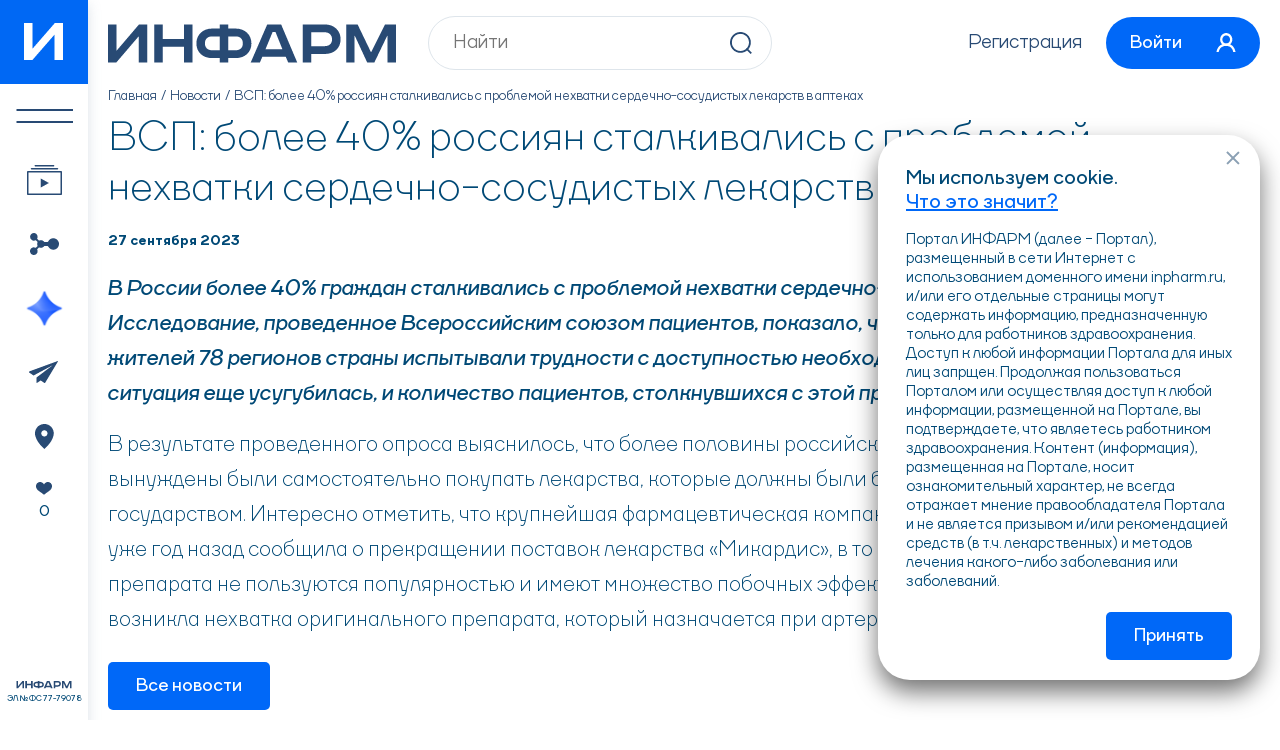

--- FILE ---
content_type: text/html; charset=utf-8
request_url: https://www.inpharm.ru/novosti/vsp-bolee-40-rossiyan-stalkivalis-s-problemoy-nehvatki-serdechno-sosudistyh-lekarstv-v-aptekah.html
body_size: 9045
content:
<!DOCTYPE html>
<html lang="ru-RU">
  <head>
    <!--META-->
    <meta charset="utf-8">
    <meta name="keywords" content="фармацевтическая промышленность, фармпром, российский фармпром, новости фармпрома, новости фарминноваций, фарманалитика, новости здравоохранения, новости медицины, 
новости для врачей, новости для фармацевтов, новости фарминдустрии, фарминдустрия, фармацевтический бизнес, новости здравоохранения, российская медицина, 
российская фармацевтика, российское здравоохранение, фармацевтическая отрасль, фармотрасль, фармацевтика, новости фармации, новости фармпроизводителей, 
события в фармацевтике, открытия в медицине, все о фармацевтике, фармвести, фармновости, медвести, медновости, фармацевтический новостной портал, фармацевтическая индустрия, 
биг фарма, биг фарм, новости фармкомпаний, новости минздрава россии, новости минздрава, все о лекарствах, все о медицине, все о фармацевтике, инновации в медицине, 
фармацевтика сайт, медицина фармацевтика, фарма, фарм, аптека фарм, фарм сайт">
    <meta name="description" content="В России более 40% граждан сталкивались с проблемой нехватки сердечно-сосудистых лекарств в аптеках. Исследование, проведенное Всероссийским союзом пациентов, показало, что около половины опрошенных жителей 78 регионов страны испытывали трудности с доступностью необходимых препаратов. В 2022 году ситуация еще усугубилась, и количество пациентов, столкнувшихся с этой проблемой, составило 56,2%">
    <meta name="generator" content="NetCat">
    <meta name="viewport" content="width=device-width, initial-scale=1, maximum-scale=1">
    
    <meta name="cmsmagazine" content="b25fed86b9fc47cac36496d5fc1fa099" /><!--Александр Панасин-->
    <meta name="google-site-verification" content="tg1sgcsG9vfvat0QGExnOFZFazCWRQH83EUAwKfRyQY" />
    <meta name="yandex-verification" content="4232f147782ed93e" />

    <!--Title-->
    <title>Около половины опрошенных жителей 78 регионов страны испытывали трудности с доступностью необходимых препаратов</title>

    <link rel="icon" href="/favicon.svg" type=" image/svg+xml">
    <link rel="stylesheet" type="text/css" href="/netcat_template/template/19/static/css/swiper-bundle.min.css">
    <link rel="stylesheet" type="text/css" href="/netcat_template/template/19/static/css/air-datepicker.min.css">
    <link rel="stylesheet" type="text/css" href="/netcat_template/template/19/static/css/styles.min.css?v=1764235986">
    
    <script>
      function setFavorite(params = {}) {
        const formData = new FormData();
        formData.append('favor', true);
        formData.append('classId', params.classId);
        formData.append('messageId', params.messageId);
        
        fetch('/favorites/izbrannoe.html', {
          method: 'post',
          body: formData,
        });
      }
    </script>
  </head>
  
  <body><script>(function(){var f=nc_stats_analytics_event=function(){f.E?f.E.push(arguments):f.E=[arguments]}})();</script><script src="/netcat/modules/stats/js/nc_stats_analytics_event.min.js" defer></script>
    <div class="wrapper">
      <div class="wrapper__inner d-flex"> 
        <div class="wrapper__left"> 
          <div class="sidebar">
            <div class="sidebar__inner d-flex">
              <div class="sidebar__logo">
                <a class="sidebar-logo centered" href="/">
                  <svg class="svg-sprite-icon icon-char">
                    <use xlink:href="/netcat_template/template/19/static/images/svg/symbol/sprite.svg#char"></use>
                  </svg>
                </a>
              </div>
              
              <div class="sidebar__s-logo"> 
                <a class="logo icon" href="/">
                  <svg class="svg-sprite-icon icon-logo">
                    <use xlink:href="/netcat_template/template/19/static/images/svg/symbol/sprite.svg#logo"></use>
                  </svg>
                </a>
              </div>

              <div class="sidebar__menu"> 
                <ul class="menu">
                  <li class="menu__item menu__item--m-hidden">
                    <a class="menu__link centered menu__link--1 openPanel" href="#"> 
                      <img src="/netcat_template/template/19/static/images/general/menu-1.svg" alt="img"/>

                      <img
                        src="/netcat_template/template/19/static/images/general/menu-arrow.svg"
                        alt="img"
                        width="41"
                        height="22"
                      />
                    </a>  
                  </li>

                  <li class="menu__item">
                    <a
                      class="menu__link centered menu__link--2"
                      href="/telemed/"
                      data-bs-offset="0,-10"
                      data-bs-html="true"
                      data-bs-toggle="tooltip"
                      data-bs-placement="right"
                      data-bs-custom-class="custom-tooltip"
                      data-bs-title="Трансляции &lt;br&gt;и вебинары"
                    >
                      <img
                        src="/netcat_template/template/19/static/images/general/menu-2.svg"
                        alt="img"
                      />
                    </a>
                  </li>

                  <li class="menu__item">
                    <a
                      class="menu__link centered menu__link--3"
                      href="/kalendar-meropriyatiy/"
                      data-bs-offset="0,-10"
                      data-bs-html="true"
                      data-bs-toggle="tooltip"
                      data-bs-placement="right"
                      data-bs-custom-class="custom-tooltip"
                      data-bs-title="Мероприятия"
                    >
                      <img
                        src="/netcat_template/template/19/static/images/general/menu-3.svg"
                        alt="img"
                      />
                    </a>
                  </li>

                  <li class="menu__item">
                    <a
                      class="menu__link centered menu__link--4"
                      href="/special-projects/"
                      data-bs-offset="0,-10"
                      data-bs-html="true"
                      data-bs-toggle="tooltip"
                      data-bs-placement="right"
                      data-bs-custom-class="custom-tooltip"
                      data-bs-title="Спецпроекты"
                    >
                      <img
                        src="/netcat_template/template/19/static/images/general/menu-4.svg"
                        alt="img"
                      />
                    </a>
                  </li>

                  <li class="menu__item menu__item--m-hidden">
                    <a
                      class="menu__link centered menu__link--5"
                      href="/novosti/"
                      data-bs-offset="0,-10"
                      data-bs-html="true"
                      data-bs-toggle="tooltip"
                      data-bs-placement="right"
                      data-bs-custom-class="custom-tooltip"
                      data-bs-title="Новости"
                    >
                      <img
                        src="/netcat_template/template/19/static/images/general/menu-5.svg"
                        alt="img"
                      />
                    </a>
                  </li>

                  <li class="menu__item menu__item--m-hidden">
                    <a
                      class="menu__link centered menu__link--6"
                      href="/kontakty/"
                      data-bs-offset="0,-10"
                      data-bs-html="true"
                      data-bs-toggle="tooltip"
                      data-bs-placement="right"
                      data-bs-custom-class="custom-tooltip"
                      data-bs-title="Контакты"
                    >
                      <img
                        src="/netcat_template/template/19/static/images/general/menu-6.svg"
                        alt="img"
                      />
                    </a>
                  </li>

                  <li class="menu__item menu__item--m-hidden">
                    <a
                      class="menu__link centered menu__link--7"
                      href="/favorites/"
                      data-bs-offset="0,-10"
                      data-bs-html="true"
                      data-bs-toggle="tooltip"
                      data-bs-placement="right"
                      data-bs-custom-class="custom-tooltip"
                      data-bs-title="Избранное"
                    >
                      <span class="menu__link-icon">
                        <img
                          src="/netcat_template/template/19/static/images/general/menu-7.svg"
                          alt="img"
                        />
                      </span>

                      <span class="menu__link-txt">0</span>
                    </a>
                  </li>
                </ul>
              </div>
              
              <div class="sidebar__info">
                <div class="sidebar-info">
                  <div class="sidebar-info__title icon"> 
                    <svg class="svg-sprite-icon icon-logo-2">
                      <use xlink:href="/netcat_template/template/19/static/images/svg/symbol/sprite.svg#logo-2"></use>
                    </svg>
                  </div>
                  
                  <div class="sidebar-info__txt">ЭЛ № ФС 77-79078</div>
                </div>
              </div>
              
              <div class="sidebar__m-menu"> <a class="open-menu centered openPanel" href="#"> <span> </span></a></div>
            </div>
          </div>
        </div>
        
        <div class="wrapper__right">
          <header class="header"> 
            <div class="header__content d-flex"> 
              <div class="header__logo"> 
                <a class="logo" href="/">
                  <img src="/netcat_template/template/19/static/images/general/logo.svg" alt="img" width="288" height="38"/>
                </a>
              </div>

              <div class="header__search"> 
                <form class="header-search" action="/poisk/" method="get"> 
                  <input class="header-search__input" type="text" name="search_query" required placeholder="Найти" value="">
                  
                  <button class="header-search__btn icon"> 
                    <svg class="svg-sprite-icon icon-lupa">
                      <use xlink:href="/netcat_template/template/19/static/images/svg/symbol/sprite.svg#lupa"></use>
                    </svg>
                  </button>
                </form>
              </div>
              
              <div class="header__links">
                <div class="header-links flex">
                                    <div class="header-links__item"> <a class="header-links__link" href="/user/sign/">Регистрация</a></div>
                                    
                  <div class="header-links__item">
                                        <a class="header-links__btn btn" href="#enterModal" data-bs-toggle="modal"> 
                      <span class="header-links__btn-txt">Войти</span>
                      
                      <span class="header-links__btn-icon icon"> 
                        <svg class="svg-sprite-icon icon-user">
                          <use xlink:href="/netcat_template/template/19/static/images/svg/symbol/sprite.svg#user"></use>
                        </svg>
                      </span>
                    </a>
                                      </div>
                </div>
              </div>
            </div>
          </header>
          
          <div class="content" data-nc-ls-display-container='{&quot;subdivisionId&quot;:&quot;content&quot;,&quot;onReadyScroll&quot;:false}'>


            <div class="breadcrumbs"><ul class="breadcrumbs-list flex"><li class="breadcrumbs-list__item"> <a class="breadcrumbs-list__link" href="/">Главная</a></li><li class="breadcrumbs-list__item"> <a class="breadcrumbs-list__link" href="/novosti/">Новости</a></li><li class="breadcrumbs-list__item">ВСП: более 40% россиян сталкивались с проблемой нехватки сердечно-сосудистых лекарств в аптеках</li></ul></div>
            <div class="pageContent"> 

<article class="article">
  
  <div class="pageTitle pageTitle--regular">
    <h1>ВСП: более 40% россиян сталкивались с проблемой нехватки сердечно-сосудистых лекарств в аптеках</h1>
  </div>

  <div class="article-stats">
    <div class="article-stats__inner d-flex"> 
      <div class="article-stats__date">27 сентября 2023</div>

      <div class="article-stats__share">
        <a class="article-share d-flex" href="#">
          <span class="article-share__txt">Поделиться </span><span class="article-share__icon icon"> 
          <svg class="svg-sprite-icon icon-share">
            <use xlink:href="/netcat_template/template/19/static/images/svg/symbol/sprite.svg#share"></use>
          </svg></span>
        </a>
      </div>
    </div>
  </div>

  <div class="article-content"> 
        <p><em><strong>В России более 40% граждан сталкивались с проблемой нехватки сердечно-сосудистых лекарств в аптеках. Исследование, проведенное Всероссийским союзом пациентов, показало, что около половины опрошенных жителей 78 регионов страны испытывали трудности с доступностью необходимых препаратов. В 2022 году ситуация еще усугубилась, и количество пациентов, столкнувшихся с этой проблемой, составило 56,2%.</strong></em></p>
<p>В результате проведенного опроса выяснилось, что более половины российских граждан из льготной категории вынуждены были самостоятельно покупать лекарства, которые должны были быть им предоставлены бесплатно государством. Интересно отметить, что крупнейшая фармацевтическая компания Boehringer Ingelheim из Германии уже год назад сообщила о прекращении поставок лекарства &laquo;Микардис&raquo;, в то время как дешевые аналоги этого препарата не пользуются популярностью и имеют множество побочных эффектов. Недавно в аптеках России возникла нехватка оригинального препарата, который назначается при артериальной гипертензии.</p>
<p></p>      </div>

  
  <a class="article-btn btn btn-m-outline" href="/novosti/">Все новости</a>
</article>

            </div>

            <div class="cookie-container">
              <div class="toast cookie" id="cookieToast" role="alert" aria-live="assertive" aria-atomic="true">
                <div class="cookie__title">Мы используем cookie.  <a href="/kak-infarm-ispolzuet-cookie/">Что это значит?</a></div>
                <div class="cookie__txt">Портал ИНФАРМ (далее - Портал), размещенный в сети Интернет с использованием доменного имени  inpharm.ru, и/или его отдельные страницы могут содержать информацию, предназначенную только для работников здравоохранения. Доступ к любой информации Портала для иных лиц запрщен. Продолжая пользоваться Порталом или осуществляя доступ к любой информации, размещенной на Портале, вы подтверждаете, что являетесь работником здравоохранения. Контент (информация), размещенная на Портале, носит ознакомительный характер, не всегда отражает мнение правообладателя Портала и не является призывом и/или рекомендацией средств (в т.ч. лекарственных) и методов лечения какого-либо заболевания или заболеваний.</div>
                <button class="cookie__btn btn button" type="button" data-bs-dismiss="toast">Принять</button>
                <button class="cookie__close icon" type="button"><svg width="14" height="14" viewBox="0 0 14 14" fill="none" xmlns="http://www.w3.org/2000/svg">
                  <path d="M1 1L12.94 12.94" stroke="#8BA0B4" stroke-width="2"/>
                  <path d="M1.06055 13L13.0006 1.06" stroke="#8BA0B4" stroke-width="2"/>
                  </svg>
                </button>
              </div>
            </div>
          </div>
          
          <footer class="footer">
            <div class="footer__inner"> 
              <div class="footer__top d-flex"> 
                <div class="footer__search">
                  <form class="footer-search header-search" action="/poisk/"> 
                    <input 
                      class="footer-search__input header-search__input" 
                      type="text"
                      name="search_query" 
                      required placeholder="Найти" 
                      value=""
                    >
                    
                    <button class="footer-search__btn header-search__btn icon"> 
                      <svg class="svg-sprite-icon icon-lupa">
                        <use xlink:href="/netcat_template/template/19/static/images/svg/symbol/sprite.svg#lupa"></use>
                      </svg>
                    </button>
                  </form>
                </div>
                
                <div class="footer__btns">
                  <ul class="footer-btns flex">
                    <li class="footer-btns__item">
                      <a class="footer-btns__link centered" href="/telemed/">
                        <img src="/netcat_template/template/19/static/images/general/fm-1.svg" alt="img"/>
                      </a>
                    </li>
                    
                    <li class="footer-btns__item">
                      <a class="footer-btns__link centered" href="/kalendar-meropriyatiy/">
                        <img src="/netcat_template/template/19/static/images/general/fm-2.svg" alt="img"/>
                      </a>
                    </li>

                    <li class="footer-btns__item">
                      <a class="footer-btns__link centered" href="/special-projects/">
                        <img src="/netcat_template/template/19/static/images/general/fm-3.svg" alt="img"/>
                      </a>
                    </li>

                    <li class="footer-btns__item">
                      <a class="footer-btns__link centered" href="/novosti/">
                        <img src="/netcat_template/template/19/static/images/general/fm-4.svg" alt="img"/>
                      </a>
                    </li>

                    <li class="footer-btns__item">
                      <a class="footer-btns__link centered" href="/kontakty/">
                        <img src="/netcat_template/template/19/static/images/general/fm-5.svg" alt="img"/>
                      </a>
                    </li>

                    <li class="footer-btns__item">
                      <a class="footer-btns__link centered" href="#">
                        <img src="/netcat_template/template/19/static/images/general/fm-6.svg" alt="img"/>
                      </a>
                    </li>
                  </ul>
                </div>
              </div>
              
              <div class="footer__menu"> 
                <ul class="footer-menu flex"><li class="footer-menu__item"> <a class="footer-menu__link" href="/telemed/" >Вебинары и трансляции</a></li><li class="footer-menu__item"> <a class="footer-menu__link" href="/kalendar-meropriyatiy/" >Мероприятия</a></li><li class="footer-menu__item"> <a class="footer-menu__link" href="/novosti/" >Новости</a></li><li class="footer-menu__item"> <a class="footer-menu__link" href="/special-projects/" >Спецпроекты</a></li><li class="footer-menu__item"> <a class="footer-menu__link" href="/biblioteka-dokladchikov/" >Докладчики</a></li><li class="footer-menu__item"> <a class="footer-menu__link" href="/telemed/tests/" >Тестирование</a></li><li class="footer-menu__item"> <a class="footer-menu__link" href="/kontakty/" >Контакты</a></li></ul>              </div>
              
              <div class="footer__info d-flex"> 
                <div class="footer__info-left"> 
                  <div class="footer-links">
                    <div class="footer-links__item">
                      <a href="/polzovatelskoe-soglashenie-infarm/">
                        Пользовательское соглашение Фармацевтического портала «ИНФАРМ»                      </a>
                    </div>
                    
                    <div class="footer-links__item">
                      <a href="/politika-v-otnoshenii-obrabotki-personalnyh-dannyh/">
                        Политика в отношении обработки персональных данных Фармацевтического портала «ИНФАРМ»                      </a>
                    </div>
                  </div>
                </div>
                
                <div class="footer__info-right"> 
                  <div class="footer__txt">
                    Фармацевтический портал «ИНФАРМ» – специализированный информационный ресурс о фармацевтической  промышленности, медицинской промышленности и здравоохранении.
                    <br>Сетевое издание Фармацевтический портал "ИНФАРМ" ЭЛ № ФС 77-79078
                  </div>
                  
                  <div class="footer__age centered">18+</div>
                </div>
              </div>
              
              <div class="footer__platforms d-flex">
                <div class="footer__platforms-left">
                  <ul class="footer-platforms flex">
                    <li class="footer-platforms__item">
                      <a class="footer-platforms__link centered" href="https://apps.rustore.ru/app/ru.inpharm.twa" target="_blank">
                        <img src="/netcat_template/template/19/static/images/general/fp-1.svg" alt="img"/>
                      </a>
                    </li>
                    
                    <li class="footer-platforms__item">
                      <a class="footer-platforms__link centered" href="/inpharm.apk">
                        <img src="/netcat_template/template/19/static/images/general/fp-2.svg" alt="img"/>
                      </a>
                    </li>
                    
                    <li class="footer-platforms__item">
                      <a class="footer-platforms__link centered" href="/kak-zagruzit-prilozhenie-na-ios/">
                        <img src="/netcat_template/template/19/static/images/general/fp-3.svg" alt="img"/>
                      </a>
                    </li>
                  </ul>
                </div>
                
                <div class="footer__platforms-right">
                  <ul class="footer-platforms flex">
                    <li class="footer-platforms__item"> 
                      <a class="footer-platforms__link centered" target="_blank" href="https://www.youtube.com/channel/UCNp5D4Dy9oI-CE1HYWyuXpg">
                        <img src="/netcat_template/template/19/static/images/general/fs-1.svg" alt="img"/>
                      </a>
                    </li>
                    
                    <li class="footer-platforms__item"> 
                      <a class="footer-platforms__link centered" target="_blank" href="https://vk.com/proftelemed">
                        <img src="/netcat_template/template/19/static/images/general/fs-2.svg" alt="img"/>
                      </a>
                    </li>
                    
                    <li class="footer-platforms__item"> 
                      <a class="footer-platforms__link centered" target="_blank" href="https://t.me/inpharmru target="_blank"">
                        <img src="/netcat_template/template/19/static/images/general/fs-3.svg" alt="img"/>
                      </a>
                    </li>
                  </ul>
                </div>
              </div>
            </div>
            <div class="footer__copyright">2009-2026 © ИНФАРМ</div>
          </footer>
        </div>
      </div>
    </div>
    
    <div class="mobilePanel">
      <div class="mobilePanel__inner"> 
        <div class="mobilePanel__head d-flex">
          <div class="mobilePanel__head-logo"> 
            <div class="mobilePanel-logo icon"> 
              <svg class="svg-sprite-icon icon-logo">
                <use xlink:href="/netcat_template/template/19/static/images/svg/symbol/sprite.svg#logo"></use>
              </svg>
            </div>
          </div>
          
          <div class="mobilePanel__head-close">
            <button class="mobilePanel-close centered" type="button"><img src="/netcat_template/template/19/static/images/general/close.svg" alt="img"/>
            </button>
          </div>
        </div>
        
        <div class="mobilePanel__group d-flex">
          <div class="mobilePanel__group-search"> 
            <form class="header-search" action="/poisk/"> 
              <input class="header-search__input" type="text" name="search_query" required placeholder="Найти">
              <button class="header-search__btn icon"> 
                <svg class="svg-sprite-icon icon-lupa">
                  <use xlink:href="/netcat_template/template/19/static/images/svg/symbol/sprite.svg#lupa"></use>
                </svg>
              </button>
            </form>
          </div>

          <div class="mobilePanel__group-user">
                        <a class="header-user d-flex" href="#enterModal" data-bs-toggle="modal">
              <span class="header-user__name">Вход</span>
            </a>
                      </div>
        </div>
        
        <div class="mobilePanel__menu"> 
          <ul class="mobilePanel-menu"><li class="mobilePanel-menu__item"> <a class="mobilePanel-menu__link d-flex" href="/telemed/"><span class="mobilePanel-menu__link-txt">Вебинары и трансляции</span></a></li><li class="mobilePanel-menu__item"> <a class="mobilePanel-menu__link d-flex" href="/kalendar-meropriyatiy/"><span class="mobilePanel-menu__link-txt">Мероприятия</span></a></li><li class="mobilePanel-menu__item"> <a class="mobilePanel-menu__link d-flex" href="/novosti/"><span class="mobilePanel-menu__link-txt">Новости</span></a></li><li class="mobilePanel-menu__item"> <a class="mobilePanel-menu__link d-flex" href="/special-projects/"><span class="mobilePanel-menu__link-txt">Спецпроекты</span></a></li><li class="mobilePanel-menu__item"> <a class="mobilePanel-menu__link d-flex" href="/biblioteka-dokladchikov/"><span class="mobilePanel-menu__link-txt">Докладчики</span></a></li><li class="mobilePanel-menu__item"> <a class="mobilePanel-menu__link d-flex" href="/telemed/tests/"><span class="mobilePanel-menu__link-txt">Тестирование</span></a></li><li class="mobilePanel-menu__item"> <a class="mobilePanel-menu__link d-flex" href="/kontakty/"><span class="mobilePanel-menu__link-txt">Контакты</span></a></li></ul>        </div>
        
        <div class="mobilePanel__txt"> 
          <div class="mobilePanel-txt">
            Фармацевтический портал «ИНФАРМ» – специализированный информационный ресурс о фармацевтической  промышленности, медицинской промышленности и здравоохранении. 
            <br>Сетевое издание Фармацевтический портал "ИНФАРМ" ЭЛ № ФС 77-79078
          </div>
        </div>
      </div>
    </div>
    
    <div class="modal fade" id="enterModal" tabindex="-1"> 
      <div class="modal-dialog modal-dialog-centered">
        <div class="modal-content modal-enter">
          <div class="modal-content__head d-grid"> 
            <div class="modal-content__title medium">Вход</div>
            <button class="modal-close icon" type="button" data-bs-dismiss="modal">
              <svg width="14" height="14" viewBox="0 0 14 14" fill="none" xmlns="http://www.w3.org/2000/svg">
                <path d="M1 1L12.94 12.94" stroke="#8BA0B4" stroke-width="2"/>
                <path d="M1.06055 13L13.0006 1.06" stroke="#8BA0B4" stroke-width="2"/>
              </svg>
            </button>
          </div>
          
          <div class="modal-content__body">
            <div class='tpl-block-list tpl-component-netcat-module-auth-user tpl-template-390' id='nc-block-eb459b8d3bc5e6315a6f9dfa55aeb26b'><form class="modal-enter__form js-auth-form" enctype='multipart/form-data' method='post' action='/netcat/modules/default/action/login.php'>
  <input type="hidden" name="from" value="">
  <input type="hidden" name="action" value="send">

  <div class="modal-enter__form-group">
    <div class="form-item form-select">
      <div class="form-item__group">
        <div class="form-item__dropdown">
          <button class="form-item__dropdown-btn d-grid form-select__open" type="button">
            <span class="form-item__dropdown-btn__img form-select__btn-country__icon">
              <picture>
                <img src="/netcat_files/19/148/Russia.png" width="22" height="16" alt="img"/>
              </picture>
            </span>

            <span class="form-item__dropdown-btn__icon icon">
              <svg width="8" height="6" viewBox="0 0 8 6" fill="none" xmlns="http://www.w3.org/2000/svg">
                <line x1="0.707107" y1="1.29289" x2="4.70711" y2="5.29289" stroke="#284A74" stroke-width="2"/>
                <line y1="-1" x2="5.65685" y2="-1" transform="matrix(-0.707107 0.707107 0.707107 0.707107 8 2)" stroke="#284A74" stroke-width="2"/>
              </svg>
            </span>
          </button>
        </div>
        
        <input class="form-input form-input-phone js-auth-phone" type="text" name="phone" required="required" data-phone data-country="ru" placeholder="+7 ( _ _ _ ) _ _ _ _ _ _ _">
      </div>
      
      <div class="form-select__dropdown">
        <div class="form-select__list">
                    <div class="form-select__list-item">
            <label class="form-select__label">
              <input
                type="radio"
                data-icon="/netcat_files/19/148/Russia.png" 
                data-value="/netcat_files/19/148/Russia.png"
                data-placeholder="+7 ( _ _ _ ) _ _ _ _ _ _ _"
                data-mask="+7 ( 6 6 6 ) 6 6 6 6 6 6 6"
                class="js-auth-phone--placeholder"
                value="1"
                name="phone-country"
              >
              
              <span class="form-select__label-content">
                <span class="form-select__label-country d-flex">
                                    <span class="form-select__label-country__icon">
                    <img src="/netcat_files/19/148/Russia.png" alt="flag">
                  </span>
                                    
                  <span class="form-select__label-country__txt">Россия</span>
                </span>
              </span>
            </label>
          </div>
                    <div class="form-select__list-item">
            <label class="form-select__label">
              <input
                type="radio"
                data-icon="/netcat_files/19/148/Belarus.png" 
                data-value="/netcat_files/19/148/Belarus.png"
                data-placeholder="+375 ( _ _ _ ) _ _ _ _ _ _ _"
                data-mask="+375 ( 6 6 6 ) 6 6 6 6 6 6 6"
                class="js-auth-phone--placeholder"
                value="3"
                name="phone-country"
              >
              
              <span class="form-select__label-content">
                <span class="form-select__label-country d-flex">
                                    <span class="form-select__label-country__icon">
                    <img src="/netcat_files/19/148/Belarus.png" alt="flag">
                  </span>
                                    
                  <span class="form-select__label-country__txt">Беларусь</span>
                </span>
              </span>
            </label>
          </div>
                    <div class="form-select__list-item">
            <label class="form-select__label">
              <input
                type="radio"
                data-icon="/netcat_files/19/148/Ukraine.png" 
                data-value="/netcat_files/19/148/Ukraine.png"
                data-placeholder="+380 ( _ _ _ ) _ _ _ _ _ _ _"
                data-mask="+380 ( 6 6 6 ) 6 6 6 6 6 6 6"
                class="js-auth-phone--placeholder"
                value="4"
                name="phone-country"
              >
              
              <span class="form-select__label-content">
                <span class="form-select__label-country d-flex">
                                    <span class="form-select__label-country__icon">
                    <img src="/netcat_files/19/148/Ukraine.png" alt="flag">
                  </span>
                                    
                  <span class="form-select__label-country__txt">Украина</span>
                </span>
              </span>
            </label>
          </div>
                    <div class="form-select__list-item">
            <label class="form-select__label">
              <input
                type="radio"
                data-icon="/netcat_files/19/148/Kazakhstan.png" 
                data-value="/netcat_files/19/148/Kazakhstan.png"
                data-placeholder="+7 ( _ _ _ ) _ _ _ _ _ _ _"
                data-mask="+7 ( 6 6 6 ) 6 6 6 6 6 6 6"
                class="js-auth-phone--placeholder"
                value="5"
                name="phone-country"
              >
              
              <span class="form-select__label-content">
                <span class="form-select__label-country d-flex">
                                    <span class="form-select__label-country__icon">
                    <img src="/netcat_files/19/148/Kazakhstan.png" alt="flag">
                  </span>
                                    
                  <span class="form-select__label-country__txt">Казахстан</span>
                </span>
              </span>
            </label>
          </div>
                    <div class="form-select__list-item">
            <label class="form-select__label">
              <input
                type="radio"
                data-icon="/netcat_files/19/148/Georgia.png" 
                data-value="/netcat_files/19/148/Georgia.png"
                data-placeholder="+995 ( _ _ _ ) _ _ _ _ _ _ _"
                data-mask="+995 ( 6 6 6 ) 6 6 6 6 6 6 6"
                class="js-auth-phone--placeholder"
                value="8"
                name="phone-country"
              >
              
              <span class="form-select__label-content">
                <span class="form-select__label-country d-flex">
                                    <span class="form-select__label-country__icon">
                    <img src="/netcat_files/19/148/Georgia.png" alt="flag">
                  </span>
                                    
                  <span class="form-select__label-country__txt">Грузия</span>
                </span>
              </span>
            </label>
          </div>
                    <div class="form-select__list-item">
            <label class="form-select__label">
              <input
                type="radio"
                data-icon="/netcat_files/19/148/Armenia.png" 
                data-value="/netcat_files/19/148/Armenia.png"
                data-placeholder="+374 ( _ _ _ ) _ _ _ _ _ _ _"
                data-mask="+374 ( 6 6 6 ) 6 6 6 6 6 6 6"
                class="js-auth-phone--placeholder"
                value="6"
                name="phone-country"
              >
              
              <span class="form-select__label-content">
                <span class="form-select__label-country d-flex">
                                    <span class="form-select__label-country__icon">
                    <img src="/netcat_files/19/148/Armenia.png" alt="flag">
                  </span>
                                    
                  <span class="form-select__label-country__txt">Армения</span>
                </span>
              </span>
            </label>
          </div>
                    <div class="form-select__list-item">
            <label class="form-select__label">
              <input
                type="radio"
                data-icon="/netcat_files/19/148/Tajikistan.png" 
                data-value="/netcat_files/19/148/Tajikistan.png"
                data-placeholder="+992 ( _ _ _ ) _ _ _ _ _ _ _"
                data-mask="+992 ( 6 6 6 ) 6 6 6 6 6 6 6"
                class="js-auth-phone--placeholder"
                value="9"
                name="phone-country"
              >
              
              <span class="form-select__label-content">
                <span class="form-select__label-country d-flex">
                                    <span class="form-select__label-country__icon">
                    <img src="/netcat_files/19/148/Tajikistan.png" alt="flag">
                  </span>
                                    
                  <span class="form-select__label-country__txt">Таджикистан</span>
                </span>
              </span>
            </label>
          </div>
                    <div class="form-select__list-item">
            <label class="form-select__label">
              <input
                type="radio"
                data-icon="/netcat_files/19/148/Azerbaijan.png" 
                data-value="/netcat_files/19/148/Azerbaijan.png"
                data-placeholder="+994 ( _ _ _ ) _ _ _ _ _ _ _"
                data-mask="+994 ( 6 6 6 ) 6 6 6 6 6 6 6"
                class="js-auth-phone--placeholder"
                value="7"
                name="phone-country"
              >
              
              <span class="form-select__label-content">
                <span class="form-select__label-country d-flex">
                                    <span class="form-select__label-country__icon">
                    <img src="/netcat_files/19/148/Azerbaijan.png" alt="flag">
                  </span>
                                    
                  <span class="form-select__label-country__txt">Азербайджан</span>
                </span>
              </span>
            </label>
          </div>
                    <div class="form-select__list-item">
            <label class="form-select__label">
              <input
                type="radio"
                data-icon="/netcat_files/19/148/Uzbekistan.png" 
                data-value="/netcat_files/19/148/Uzbekistan.png"
                data-placeholder="+998 ( _ _ _ ) _ _ _ _ _ _ _"
                data-mask="+998 ( 6 6 6 ) 6 6 6 6 6 6 6"
                class="js-auth-phone--placeholder"
                value="10"
                name="phone-country"
              >
              
              <span class="form-select__label-content">
                <span class="form-select__label-country d-flex">
                                    <span class="form-select__label-country__icon">
                    <img src="/netcat_files/19/148/Uzbekistan.png" alt="flag">
                  </span>
                                    
                  <span class="form-select__label-country__txt">Узбекистан</span>
                </span>
              </span>
            </label>
          </div>
                    <div class="form-select__list-item">
            <label class="form-select__label">
              <input
                type="radio"
                data-icon="" 
                data-value=""
                data-placeholder="+___ ( _ _ _ ) _ _ _ _ _ _ _"
                data-mask="+666 ( 6 6 6 ) 6 6 6 6 6 6 6"
                class="js-auth-phone--placeholder"
                value="11"
                name="phone-country"
              >
              
              <span class="form-select__label-content">
                <span class="form-select__label-country d-flex">
                                    
                  <span class="form-select__label-country__txt">Другое</span>
                </span>
              </span>
            </label>
          </div>
                  </div>
      </div>
    </div>
  </div>
  
  <button class="modal-enter__form-btn btn button" type="submit">
    <span>Войти</span>
  </button>
</form>

<form class='modal-enter__form js-check-form' enctype='multipart/form-data' method='post' action='/netcat/modules/default/action/login.php' style='display: none'>
  <input type="hidden" name="action" value="check">
  <input type="hidden" name="app" value="0">
  <input type="hidden" id="js-check-id" name="id" value="">
  <input type="hidden" id="js-check-phone" name="phone" value="">

  <p id="js-wrntext" class="wrntext"></p>
  
  <div class="modal-enter__form-group">
    <div class="form-item form-select">
      <div class="form-item__group">        
        <input class="form-input js-send-phone" style="text-align:center;" type="text" name="code" required="required" placeholder="Код из СМС">
      </div>
    </div>
  </div>
  
  <button class="modal-enter__form-btn btn button" type="submit">
    <span>Войти</span>
  </button>
</form>

<div class="modal-enter__txt">
  Для входа введите свой номер телефона и нажмите кнопку «Войти». Вам поступит бесплатное СМС-сообщение с кодом для входа
</div>

<a class="modal-enter__btn btn btn-outline button" href="/user/sign/"><span>Зарегистрироваться </span></a>







































































































































































































































































































































































































































































































































































































































































































</div>          </div>
        </div>
      </div>
    </div>
    
    
<script type='text/javascript' src='/netcat_template/jquery/jquery.min.js?18190'></script>
<script type='text/javascript'>var $nc = jQuery.noConflict();</script>
<script type='text/javascript'>if (typeof $ == 'undefined') $ = jQuery;</script>
<script src='/netcat/admin/js/min/min_a2507bfd020e4e1ac84a4ed36b0ccb86.js'></script>
<link rel='stylesheet' type='text/css' href='/netcat/admin/js/min/min_81eba1d5bea497fe0036eb36f690d17c.css'>
<script type='text/javascript'>if (typeof(nc_token) == 'undefined') {var nc_token = '7aac62340a45d98746c7013bf7043be9';}var nc_save_keycode = 83;
var nc_autosave_use = '';
var nc_autosave_type = 'keyboard';
var nc_autosave_period = '60';
var nc_autosave_noactive = '1';
</script>
<script type='text/javascript' src='/netcat/admin/js/min/min_c946ff87f0f3affdd8c7f3a62829a7a5.js'></script>
    <script src="/netcat_template/template/19/static/js/libs.js"></script>
    <script src="/netcat_template/template/19/static/js/swiper-bundle.min.js"></script>
    <script src="/netcat_template/template/19/static/js/air-datepicker.min.js"></script>
    <script src="https://cdn.jsdelivr.net/npm/jquery.maskedinput@1.4.1/src/jquery.maskedinput.min.js" type="text/javascript"></script>
    <script src="/netcat_template/template/19/static/js/main.js?v=1760294335"></script>
    
    <div class="counters"><!-- Yandex.Metrika counter -->
<script type="text/javascript">
(function (d, w, c) {
(w[c] = w[c] || []).push(function() {
try {
w.yaCounter42850609 = new Ya.Metrika({
id:42850609,
clickmap:true,
trackLinks:true,
accurateTrackBounce:true
});
} catch(e) { }
});

var n = d.getElementsByTagName("script")[0],
s = d.createElement("script"),
f = function () { n.parentNode.insertBefore(s, n); };
s.type = "text/javascript";
s.async = true;
s.src = "https://mc.yandex.ru/metrika/watch.js";

if (w.opera == "[object Opera]") {
d.addEventListener("DOMContentLoaded", f, false);
} else { f(); }
})(document, window, "yandex_metrika_callbacks");
</script>
<noscript><div><img src="https://mc.yandex.ru/watch/42850609" style="position:absolute; left:-9999px;" alt="" /></div></noscript>
<!-- /Yandex.Metrika counter --></div>
  </body>
</html>


--- FILE ---
content_type: image/svg+xml
request_url: https://www.inpharm.ru/netcat_template/template/19/static/images/general/fm-4.svg
body_size: 683
content:
<svg width="23" height="18" viewBox="0 0 23 18" fill="none" xmlns="http://www.w3.org/2000/svg">
<path d="M18.4538 3.51182C18.124 3.69199 17.7935 3.87216 17.4637 4.05312C14.6517 5.59598 11.8389 7.13884 9.02691 8.68091C7.43705 9.55266 5.84568 10.4236 4.25658 11.2985C4.1747 11.3434 4.12011 11.341 4.04354 11.2867C3.04353 10.5755 2.04276 9.86658 1.03972 9.16085C0.844873 9.02316 0.724326 8.84928 0.754653 8.59752C0.784979 8.34339 0.951015 8.21278 1.17012 8.13017C4.10495 7.03184 7.03978 5.93193 9.97385 4.83202C14.0421 3.30568 18.1112 1.77856 22.1809 0.253794C22.2818 0.216029 22.397 0.138925 22.4918 0.263235C22.5797 0.37889 22.4941 0.475663 22.4395 0.570076C19.4212 5.73445 16.403 10.8988 13.384 16.0632C13.2423 16.3063 13.1005 16.5486 12.958 16.791C12.7388 17.1615 12.4439 17.2316 12.1005 16.99C11.2809 16.4125 10.4629 15.8343 9.64784 15.2505C9.55383 15.1828 9.49545 15.1883 9.40447 15.252C8.58642 15.8224 7.76458 16.3866 6.94425 16.953C6.92454 16.9664 6.90483 16.9806 6.88511 16.994C6.76608 17.075 6.63947 17.1025 6.51134 17.0278C6.38776 16.9554 6.35289 16.8327 6.35365 16.6903C6.35592 15.8917 6.35516 15.0931 6.35516 14.2953C6.35516 13.8791 6.3582 13.4629 6.35289 13.0459C6.35137 12.9523 6.38018 12.8957 6.45221 12.8398C8.34078 11.3811 10.2278 9.92087 12.1141 8.45904C13.8988 7.0759 15.6828 5.69118 17.4675 4.30725C17.8011 4.0484 18.1354 3.79191 18.469 3.53385C18.4629 3.52677 18.4584 3.5189 18.4538 3.51182Z" fill="white"/>
</svg>


--- FILE ---
content_type: image/svg+xml
request_url: https://www.inpharm.ru/netcat_template/template/19/static/images/general/menu-4.svg
body_size: 123701
content:
<svg width="39" height="39" viewBox="0 0 39 39" fill="none" xmlns="http://www.w3.org/2000/svg" xmlns:xlink="http://www.w3.org/1999/xlink">
<rect width="39" height="39" fill="url(#pattern0_2878_6267)"/>
<defs>
<pattern id="pattern0_2878_6267" patternContentUnits="objectBoundingBox" width="1" height="1">
<use xlink:href="#image0_2878_6267" transform="translate(-0.00514706) scale(0.00147059)"/>
</pattern>
<image id="image0_2878_6267" width="687" height="680" xlink:href="[data-uri]"/>
</defs>
</svg>


--- FILE ---
content_type: image/svg+xml
request_url: https://www.inpharm.ru/netcat_template/template/19/static/images/general/fp-1.svg
body_size: 6822
content:
<svg width="108" height="40" viewBox="0 0 108 40" fill="none" xmlns="http://www.w3.org/2000/svg">
<rect width="107.25" height="39.75" fill="white"/>
<path d="M30.0288 25.5319L32.3926 26.1294C33.4634 26.3962 34.5 25.5841 34.5 24.4645V12.8624C34.5 11.8762 33.8393 11.0176 32.8938 10.774L26.1159 9.05106C25.0451 8.78421 24.0085 9.59636 24.0085 10.716V12.8043L19.7366 11.7137C18.6659 11.4469 17.6292 12.259 17.6292 13.3786V15.4728L13.3574 14.3822C12.2866 14.1154 11.25 14.9275 11.25 16.0471V27.6492C11.25 28.6354 11.9107 29.494 12.8505 29.726L19.6284 31.4489C20.6992 31.7158 21.7359 30.9036 21.7359 29.784V18.2051C21.7359 17.2247 21.1207 16.662 20.91 16.4822C20.8701 16.4474 20.8587 16.3894 20.8872 16.343C20.9214 16.3024 20.9726 16.285 21.0239 16.2908C21.9181 16.5692 22.7668 17.4974 22.8636 18.675L23.1541 27.5448C23.1598 27.8291 23.3477 28.0901 23.6154 28.1887L26.0134 28.8037C27.0842 29.0705 28.1208 28.2468 28.1208 27.1388V15.554C28.1208 14.5737 27.517 14.011 27.2949 13.8311C27.255 13.7963 27.2436 13.7383 27.2721 13.6919C27.2949 13.6513 27.3575 13.6339 27.4088 13.6397C28.303 13.9181 29.1631 14.8463 29.2485 16.0239L29.5447 24.8879C29.5447 25.1954 29.7384 25.4448 30.0288 25.5319Z" fill="#0068F8"/>
<path d="M47.325 15.975C46.94 15.975 46.575 15.9 46.23 15.75C45.885 15.595 45.5825 15.3875 45.3225 15.1275C45.0625 14.8675 44.855 14.565 44.7 14.22C44.55 13.875 44.475 13.51 44.475 13.125C44.475 12.74 44.55 12.375 44.7 12.03C44.855 11.685 45.0625 11.3825 45.3225 11.1225C45.5825 10.8625 45.885 10.6575 46.23 10.5075C46.575 10.3525 46.94 10.275 47.325 10.275C47.66 10.275 47.965 10.325 48.24 10.425C48.52 10.525 48.7625 10.6575 48.9675 10.8225C49.1775 10.9825 49.3525 11.17 49.4925 11.385C49.6325 11.595 49.735 11.8125 49.8 12.0375L48.6375 12.1875C48.5825 12.0775 48.5125 11.97 48.4275 11.865C48.3475 11.76 48.2525 11.6675 48.1425 11.5875C48.0325 11.5075 47.9075 11.445 47.7675 11.4C47.6275 11.35 47.4675 11.325 47.2875 11.325C47.0725 11.325 46.865 11.3725 46.665 11.4675C46.465 11.5575 46.2875 11.685 46.1325 11.85C45.9825 12.01 45.8625 12.2 45.7725 12.42C45.6825 12.635 45.6375 12.87 45.6375 13.125C45.6375 13.38 45.6825 13.6175 45.7725 13.8375C45.8625 14.0525 45.9825 14.2425 46.1325 14.4075C46.2875 14.5675 46.465 14.695 46.665 14.79C46.865 14.88 47.0725 14.925 47.2875 14.925C47.4825 14.925 47.6575 14.9 47.8125 14.85C47.9725 14.795 48.1125 14.7225 48.2325 14.6325C48.3575 14.5425 48.465 14.44 48.555 14.325C48.645 14.205 48.7225 14.08 48.7875 13.95L49.95 14.1C49.885 14.335 49.7775 14.565 49.6275 14.79C49.4825 15.015 49.2975 15.215 49.0725 15.39C48.8525 15.565 48.595 15.705 48.3 15.81C48.005 15.92 47.68 15.975 47.325 15.975ZM53.1021 13.95C53.1871 13.975 53.2621 14.01 53.3271 14.055C53.3821 14.095 53.4321 14.145 53.4771 14.205C53.5271 14.265 53.5521 14.3425 53.5521 14.4375V14.625C53.5521 14.7 53.5771 14.7625 53.6271 14.8125C53.6771 14.8625 53.7396 14.8875 53.8146 14.8875H53.9646V15.825H53.7396C53.3096 15.825 53.0021 15.7475 52.8171 15.5925C52.6321 15.4375 52.5396 15.2275 52.5396 14.9625V14.7C52.5396 14.5 52.4396 14.4 52.2396 14.4H51.5271V15.75H50.4771V12.15H51.5271V13.4625H52.1646C52.3646 13.4625 52.4646 13.3625 52.4646 13.1625V12.9375C52.4646 12.6775 52.5571 12.47 52.7421 12.315C52.9271 12.155 53.2346 12.075 53.6646 12.075H53.8896V13.0125H53.7396C53.6646 13.0125 53.6021 13.0375 53.5521 13.0875C53.5021 13.1375 53.4771 13.2 53.4771 13.275V13.425C53.4771 13.52 53.4571 13.5975 53.4171 13.6575C53.3771 13.7125 53.3346 13.7575 53.2896 13.7925C53.2346 13.8325 53.1721 13.86 53.1021 13.875V13.95ZM54.41 14.73C54.315 14.49 54.2675 14.23 54.2675 13.95C54.2675 13.67 54.315 13.41 54.41 13.17C54.505 12.93 54.63 12.725 54.785 12.555C54.945 12.38 55.125 12.245 55.325 12.15C55.53 12.05 55.74 12 55.955 12C56.13 12 56.28 12.0275 56.405 12.0825C56.53 12.1375 56.6325 12.1975 56.7125 12.2625C56.8025 12.3425 56.875 12.43 56.93 12.525H57.005V12.15H58.055V15.75H57.005V15.375H56.93C56.875 15.475 56.8025 15.5625 56.7125 15.6375C56.6325 15.7075 56.53 15.7675 56.405 15.8175C56.28 15.8725 56.13 15.9 55.955 15.9C55.74 15.9 55.53 15.85 55.325 15.75C55.125 15.655 54.945 15.5225 54.785 15.3525C54.63 15.1775 54.505 14.97 54.41 14.73ZM57.005 13.575C56.945 13.455 56.8725 13.35 56.7875 13.26C56.7175 13.18 56.63 13.1075 56.525 13.0425C56.425 12.9725 56.31 12.9375 56.18 12.9375C55.935 12.9375 55.73 13.0275 55.565 13.2075C55.4 13.3825 55.3175 13.63 55.3175 13.95C55.3175 14.27 55.4 14.52 55.565 14.7C55.73 14.875 55.935 14.9625 56.18 14.9625C56.31 14.9625 56.425 14.93 56.525 14.865C56.63 14.8 56.7175 14.7275 56.7875 14.6475C56.8725 14.5575 56.945 14.45 57.005 14.325V13.575ZM59.7797 13.35C59.7797 13.7 59.9672 13.875 60.3422 13.875H60.9422V12.15H61.9922V15.75H60.9422V14.8125H60.3422C59.8322 14.8125 59.4347 14.6825 59.1497 14.4225C58.8697 14.1625 58.7297 13.805 58.7297 13.35V12.15H59.7797V13.35ZM62.7376 14.73C62.6426 14.49 62.5951 14.23 62.5951 13.95C62.5951 13.67 62.6426 13.41 62.7376 13.17C62.8326 12.93 62.9576 12.725 63.1126 12.555C63.2726 12.38 63.4526 12.245 63.6526 12.15C63.8576 12.05 64.0676 12 64.2826 12C64.4576 12 64.6076 12.0275 64.7326 12.0825C64.8576 12.1375 64.9601 12.1975 65.0401 12.2625C65.1301 12.3425 65.2026 12.43 65.2576 12.525H65.3326V12.15H66.3826V15.75H65.3326V15.375H65.2576C65.2026 15.475 65.1301 15.5625 65.0401 15.6375C64.9601 15.7075 64.8576 15.7675 64.7326 15.8175C64.6076 15.8725 64.4576 15.9 64.2826 15.9C64.0676 15.9 63.8576 15.85 63.6526 15.75C63.4526 15.655 63.2726 15.5225 63.1126 15.3525C62.9576 15.1775 62.8326 14.97 62.7376 14.73ZM65.3326 13.575C65.2726 13.455 65.2001 13.35 65.1151 13.26C65.0451 13.18 64.9576 13.1075 64.8526 13.0425C64.7526 12.9725 64.6376 12.9375 64.5076 12.9375C64.2626 12.9375 64.0576 13.0275 63.8926 13.2075C63.7276 13.3825 63.6451 13.63 63.6451 13.95C63.6451 14.27 63.7276 14.52 63.8926 14.7C64.0576 14.875 64.2626 14.9625 64.5076 14.9625C64.6376 14.9625 64.7526 14.93 64.8526 14.865C64.9576 14.8 65.0451 14.7275 65.1151 14.6475C65.2001 14.5575 65.2726 14.45 65.3326 14.325V13.575ZM69.2998 11.5125C69.1748 11.5625 69.0373 11.5875 68.8873 11.5875C68.7373 11.5875 68.5973 11.5625 68.4673 11.5125C68.3423 11.4575 68.2323 11.3825 68.1373 11.2875C68.0423 11.1925 67.9673 11.0825 67.9123 10.9575C67.8623 10.8275 67.8373 10.6875 67.8373 10.5375H68.5123C68.5123 10.6525 68.5448 10.745 68.6098 10.815C68.6798 10.88 68.7723 10.9125 68.8873 10.9125C69.0023 10.9125 69.0923 10.88 69.1573 10.815C69.2273 10.745 69.2623 10.6525 69.2623 10.5375H69.9373C69.9373 10.6875 69.9098 10.8275 69.8548 10.9575C69.8048 11.0825 69.7323 11.1925 69.6373 11.2875C69.5423 11.3825 69.4298 11.4575 69.2998 11.5125ZM67.1323 12.15H68.1823V14.0625H68.2573L69.5698 12.15H70.6198V15.75H69.5698V13.8375H69.4948L68.1823 15.75H67.1323V12.15ZM71.073 12.15H74.373V13.0875H73.248V15.75H72.198V13.0875H71.073V12.15ZM76.512 12C76.782 12 77.0345 12.05 77.2695 12.15C77.5095 12.25 77.717 12.39 77.892 12.57C78.072 12.745 78.212 12.9525 78.312 13.1925C78.412 13.4275 78.462 13.68 78.462 13.95L78.087 14.325H75.7245C75.7795 14.515 75.872 14.67 76.002 14.79C76.132 14.905 76.302 14.9625 76.512 14.9625C76.632 14.9625 76.7345 14.9525 76.8195 14.9325C76.9095 14.9075 76.987 14.8775 77.052 14.8425C77.117 14.8025 77.1695 14.7575 77.2095 14.7075C77.2545 14.6575 77.297 14.605 77.337 14.55L78.387 14.7C78.332 14.85 78.252 14.9975 78.147 15.1425C78.042 15.2875 77.912 15.4175 77.757 15.5325C77.602 15.6425 77.4195 15.73 77.2095 15.795C77.0045 15.865 76.772 15.9 76.512 15.9C76.257 15.9 76.0145 15.8475 75.7845 15.7425C75.5545 15.6375 75.352 15.4975 75.177 15.3225C75.002 15.1425 74.862 14.935 74.757 14.7C74.652 14.465 74.5995 14.215 74.5995 13.95C74.5995 13.69 74.652 13.4425 74.757 13.2075C74.862 12.9675 75.002 12.76 75.177 12.585C75.352 12.405 75.5545 12.2625 75.7845 12.1575C76.0145 12.0525 76.257 12 76.512 12ZM77.022 13.1175C76.892 12.9975 76.722 12.9375 76.512 12.9375C76.302 12.9375 76.132 12.9975 76.002 13.1175C75.872 13.2325 75.7795 13.385 75.7245 13.575H77.2995C77.2445 13.385 77.152 13.2325 77.022 13.1175ZM82.1801 12.15C82.3951 12.15 82.5851 12.1775 82.7501 12.2325C82.9201 12.2875 83.0626 12.36 83.1776 12.45C83.2926 12.54 83.3801 12.6425 83.4401 12.7575C83.5001 12.8675 83.5301 12.9775 83.5301 13.0875C83.5301 13.2125 83.5026 13.315 83.4476 13.395C83.3976 13.475 83.3426 13.54 83.2826 13.59C83.2126 13.645 83.1326 13.69 83.0426 13.725V13.8C83.1926 13.835 83.3301 13.8925 83.4551 13.9725C83.5551 14.0425 83.6476 14.14 83.7326 14.265C83.8226 14.385 83.8676 14.5425 83.8676 14.7375C83.8676 14.8575 83.8351 14.98 83.7701 15.105C83.7051 15.225 83.6101 15.3325 83.4851 15.4275C83.3651 15.5225 83.2126 15.6 83.0276 15.66C82.8476 15.72 82.6401 15.75 82.4051 15.75H80.4551V12.15H82.1801ZM82.4426 14.925C82.5376 14.925 82.6176 14.8925 82.6826 14.8275C82.7476 14.7625 82.7801 14.6825 82.7801 14.5875C82.7801 14.4925 82.7476 14.4125 82.6826 14.3475C82.6176 14.2825 82.5376 14.25 82.4426 14.25H81.5051V14.925H82.4426ZM81.5051 12.975V13.5H82.1801C82.2551 13.5 82.3176 13.475 82.3676 13.425C82.4176 13.375 82.4426 13.3125 82.4426 13.2375C82.4426 13.1625 82.4176 13.1 82.3676 13.05C82.3176 13 82.2551 12.975 82.1801 12.975H81.5051ZM46.6125 26.645V29.75H45.195V20.3H49.542C50.073 20.3 50.5545 20.381 50.9865 20.543C51.4185 20.696 51.783 20.9165 52.08 21.2045C52.386 21.4835 52.62 21.8165 52.782 22.2035C52.944 22.5905 53.025 23.0135 53.025 23.4725C53.025 24.0485 52.917 24.5255 52.701 24.9035C52.494 25.2725 52.2645 25.565 52.0125 25.781C51.7155 26.042 51.378 26.24 51 26.375L52.89 29.75H51.405L49.65 26.645H46.6125ZM49.515 25.3625C49.839 25.3625 50.127 25.313 50.379 25.214C50.64 25.106 50.8605 24.9665 51.0405 24.7955C51.2205 24.6245 51.36 24.4265 51.459 24.2015C51.558 23.9675 51.6075 23.7245 51.6075 23.4725C51.6075 23.2025 51.558 22.955 51.459 22.73C51.36 22.496 51.2205 22.2935 51.0405 22.1225C50.8605 21.9515 50.6445 21.821 50.3925 21.731C50.1405 21.632 49.857 21.5825 49.542 21.5825H46.6125V25.3625H49.515ZM54.3808 23.27H55.6633V27.05C55.6633 27.32 55.7038 27.5675 55.7848 27.7925C55.8748 28.0175 55.9918 28.211 56.1358 28.373C56.2888 28.526 56.4643 28.6475 56.6623 28.7375C56.8603 28.8275 57.0673 28.8725 57.2833 28.8725C57.5533 28.8725 57.7963 28.796 58.0123 28.643C58.2373 28.49 58.4308 28.319 58.5928 28.13C58.7818 27.914 58.9528 27.6665 59.1058 27.3875V23.27H60.3883V29.75H59.1058V28.94H58.9708C58.8358 29.138 58.6738 29.318 58.4848 29.48C58.3228 29.615 58.1248 29.7365 57.8908 29.8445C57.6568 29.9615 57.3868 30.02 57.0808 30.02C56.7118 30.02 56.3608 29.948 56.0278 29.804C55.7038 29.66 55.4203 29.4575 55.1773 29.1965C54.9343 28.9355 54.7408 28.625 54.5968 28.265C54.4528 27.896 54.3808 27.491 54.3808 27.05V23.27ZM67.8191 27.1175C67.8191 26.8655 67.7336 26.6585 67.5626 26.4965C67.4006 26.3255 67.1846 26.1815 66.9146 26.0645C66.6536 25.9385 66.3476 25.8305 65.9966 25.7405C65.6546 25.6415 65.3036 25.538 64.9436 25.43C64.5926 25.322 64.2416 25.2005 63.8906 25.0655C63.5486 24.9305 63.2426 24.7595 62.9726 24.5525C62.7116 24.3455 62.4956 24.098 62.3246 23.81C62.1626 23.513 62.0816 23.153 62.0816 22.73C62.0816 22.361 62.1626 22.0055 62.3246 21.6635C62.4866 21.3215 62.7161 21.02 63.0131 20.759C63.3191 20.498 63.6836 20.291 64.1066 20.138C64.5296 19.976 65.0021 19.895 65.5241 19.895C66.0281 19.895 66.4826 19.967 66.8876 20.111C67.2926 20.255 67.6481 20.4485 67.9541 20.6915C68.2601 20.9345 68.5121 21.2225 68.7101 21.5555C68.9171 21.8795 69.0701 22.226 69.1691 22.595L67.7516 22.7975C67.6796 22.5635 67.5851 22.3475 67.4681 22.1495C67.3511 21.9515 67.1981 21.7805 67.0091 21.6365C66.8291 21.4925 66.6176 21.38 66.3746 21.299C66.1316 21.218 65.8481 21.1775 65.5241 21.1775C65.2181 21.1775 64.9391 21.2225 64.6871 21.3125C64.4441 21.4025 64.2326 21.524 64.0526 21.677C63.8816 21.821 63.7466 21.9875 63.6476 22.1765C63.5486 22.3565 63.4991 22.541 63.4991 22.73C63.4991 22.991 63.5801 23.207 63.7421 23.378C63.9131 23.549 64.1291 23.6975 64.3901 23.8235C64.6601 23.9495 64.9661 24.062 65.3081 24.161C65.6591 24.26 66.0101 24.3635 66.3611 24.4715C66.7211 24.5705 67.0721 24.6875 67.4141 24.8225C67.7651 24.9575 68.0711 25.1285 68.3321 25.3355C68.6021 25.5335 68.8181 25.7765 68.9801 26.0645C69.1511 26.3525 69.2366 26.7035 69.2366 27.1175C69.2366 27.5225 69.1511 27.9095 68.9801 28.2785C68.8091 28.6475 68.5616 28.9715 68.2376 29.2505C67.9226 29.5205 67.5356 29.7365 67.0766 29.8985C66.6176 30.0695 66.1001 30.155 65.5241 30.155C64.9661 30.155 64.4711 30.083 64.0391 29.939C63.6071 29.795 63.2291 29.597 62.9051 29.345C62.5811 29.084 62.3066 28.778 62.0816 28.427C61.8566 28.067 61.6766 27.6755 61.5416 27.2525L62.9591 27.05C63.0401 27.302 63.1526 27.5405 63.2966 27.7655C63.4496 27.9815 63.6296 28.175 63.8366 28.346C64.0436 28.508 64.2866 28.6385 64.5656 28.7375C64.8536 28.8275 65.1731 28.8725 65.5241 28.8725C65.8751 28.8725 66.1901 28.823 66.4691 28.724C66.7571 28.625 67.0001 28.4945 67.1981 28.3325C67.3961 28.1615 67.5491 27.9725 67.6571 27.7655C67.7651 27.5495 67.8191 27.3335 67.8191 27.1175ZM69.9775 23.27H70.855V21.65H72.1375V23.27H73.69V24.4175H72.1375V27.725C72.1375 28.103 72.2275 28.391 72.4075 28.589C72.5965 28.778 72.844 28.8725 73.15 28.8725C73.249 28.8725 73.348 28.859 73.447 28.832C73.546 28.805 73.6315 28.7735 73.7035 28.7375C73.7935 28.7015 73.879 28.6565 73.96 28.6025L74.1625 29.75C74.0635 29.804 73.9555 29.849 73.8385 29.885C73.7395 29.921 73.618 29.9525 73.474 29.9795C73.33 30.0065 73.177 30.02 73.015 30.02C72.367 30.02 71.845 29.8175 71.449 29.4125C71.053 28.9985 70.855 28.436 70.855 27.725V24.4175H69.9775V23.27ZM77.1876 28.697C77.4486 28.814 77.7231 28.8725 78.0111 28.8725C78.2991 28.8725 78.5736 28.814 78.8346 28.697C79.0956 28.571 79.3251 28.4045 79.5231 28.1975C79.7211 27.9905 79.8786 27.743 79.9956 27.455C80.1126 27.167 80.1711 26.852 80.1711 26.51C80.1711 26.177 80.1126 25.8665 79.9956 25.5785C79.8786 25.2815 79.7211 25.0295 79.5231 24.8225C79.3251 24.6155 79.0956 24.4535 78.8346 24.3365C78.5736 24.2105 78.2991 24.1475 78.0111 24.1475C77.7231 24.1475 77.4486 24.2105 77.1876 24.3365C76.9266 24.4535 76.6971 24.6155 76.4991 24.8225C76.3011 25.0295 76.1436 25.2815 76.0266 25.5785C75.9096 25.8665 75.8511 26.177 75.8511 26.51C75.8511 26.852 75.9096 27.167 76.0266 27.455C76.1436 27.743 76.3011 27.9905 76.4991 28.1975C76.6971 28.4045 76.9266 28.571 77.1876 28.697ZM78.0111 30.02C77.5341 30.02 77.0886 29.93 76.6746 29.75C76.2606 29.57 75.8961 29.3225 75.5811 29.0075C75.2661 28.6835 75.0186 28.31 74.8386 27.887C74.6586 27.455 74.5686 26.996 74.5686 26.51C74.5686 26.024 74.6586 25.5695 74.8386 25.1465C75.0186 24.7145 75.2661 24.341 75.5811 24.026C75.8961 23.702 76.2606 23.45 76.6746 23.27C77.0886 23.09 77.5341 23 78.0111 23C78.4791 23 78.9201 23.09 79.3341 23.27C79.7571 23.45 80.1261 23.702 80.4411 24.026C80.7561 24.341 81.0036 24.7145 81.1836 25.1465C81.3636 25.5695 81.4536 26.024 81.4536 26.51C81.4536 26.996 81.3636 27.455 81.1836 27.887C81.0036 28.31 80.7561 28.6835 80.4411 29.0075C80.1261 29.3225 79.7571 29.57 79.3341 29.75C78.9201 29.93 78.4791 30.02 78.0111 30.02ZM86.1828 24.4175H85.7778C85.5078 24.4175 85.2603 24.4805 85.0353 24.6065C84.8103 24.7325 84.6168 24.872 84.4548 25.025C84.2658 25.205 84.0993 25.4075 83.9553 25.6325V29.75H82.6728V23.27H83.9553V24.08H84.0903C84.2253 23.909 84.3873 23.7515 84.5763 23.6075C84.7383 23.4905 84.9363 23.3825 85.1703 23.2835C85.4043 23.1845 85.6743 23.135 85.9803 23.135H86.1828V24.4175ZM89.8995 23C90.3405 23 90.759 23.09 91.155 23.27C91.551 23.45 91.902 23.702 92.208 24.026C92.514 24.341 92.757 24.7145 92.937 25.1465C93.117 25.5695 93.207 26.024 93.207 26.51L92.667 27.05H87.942C87.978 27.302 88.05 27.5405 88.158 27.7655C88.275 27.9815 88.419 28.175 88.59 28.346C88.77 28.508 88.977 28.6385 89.211 28.7375C89.445 28.8275 89.697 28.8725 89.967 28.8725C90.507 28.8725 90.921 28.76 91.209 28.535C91.506 28.301 91.722 28.031 91.857 27.725L93.1395 27.9275C93.0585 28.1795 92.928 28.4315 92.748 28.6835C92.568 28.9355 92.343 29.1605 92.073 29.3585C91.812 29.5565 91.506 29.714 91.155 29.831C90.804 29.957 90.408 30.02 89.967 30.02C89.49 30.02 89.0445 29.93 88.6305 29.75C88.2255 29.579 87.87 29.3405 87.564 29.0345C87.267 28.7195 87.0285 28.346 86.8485 27.914C86.6775 27.482 86.592 27.014 86.592 26.51C86.592 26.006 86.6775 25.538 86.8485 25.106C87.0285 24.674 87.267 24.305 87.564 23.999C87.861 23.684 88.2075 23.441 88.6035 23.27C89.0085 23.09 89.4405 23 89.8995 23ZM90.615 24.296C90.39 24.197 90.1515 24.1475 89.8995 24.1475C89.6475 24.1475 89.409 24.197 89.184 24.296C88.959 24.386 88.761 24.512 88.59 24.674C88.419 24.836 88.275 25.025 88.158 25.241C88.05 25.448 87.978 25.6685 87.942 25.9025H91.857C91.821 25.6685 91.7445 25.448 91.6275 25.241C91.5195 25.025 91.38 24.836 91.209 24.674C91.038 24.512 90.84 24.386 90.615 24.296Z" fill="#0068F8"/>
</svg>


--- FILE ---
content_type: image/svg+xml
request_url: https://www.inpharm.ru/netcat_template/template/19/static/images/general/fp-2.svg
body_size: 6559
content:
<svg width="105" height="40" viewBox="0 0 105 40" fill="none" xmlns="http://www.w3.org/2000/svg">
<rect width="104.25" height="39.75" transform="translate(0.75)" fill="white"/>
<path d="M18.6628 9.56661C19.2972 9.33632 20.0009 9.05597 20.8285 8.98588C22.221 8.86073 23.6284 9.11605 24.5947 9.56661C24.8822 9.11605 25.1597 8.53031 25.457 7.99965C25.4917 7.92956 25.5512 7.83444 25.6057 7.73432C25.6503 7.6442 25.7098 7.53406 25.7791 7.51404C25.908 7.46898 25.9873 7.53907 26.0418 7.62918C26.0319 7.89452 25.8931 8.01467 25.799 8.18989C25.5363 8.72556 25.234 9.21117 24.9714 9.74684C25.8089 10.2324 26.582 10.8082 27.1618 11.5841C27.6573 12.245 28.0736 13.0259 28.2917 13.9922C28.3809 14.3626 28.4205 14.7831 28.4156 15.2337C23.9109 15.2537 19.3219 15.2537 14.8173 15.2337C14.8371 13.6167 15.3921 12.4452 16.1404 11.5341C16.1949 11.4189 16.2891 11.3488 16.3585 11.2637C16.5864 11.0084 16.8292 10.7531 17.1068 10.5428C17.4537 10.2425 17.8699 10.0072 18.2713 9.75184C18.0285 9.23119 17.6271 8.5203 17.3149 7.96961C17.2356 7.81942 17.1216 7.53907 17.3843 7.51905C17.4289 7.51905 17.4735 7.54408 17.5082 7.53907C17.7361 7.85447 17.8898 8.21492 18.083 8.56035C18.2912 8.89076 18.4795 9.22118 18.6628 9.56661ZM18.0533 11.8345C18.0186 11.8795 17.974 11.9596 17.9591 12.0347C17.8699 12.3701 18.1078 12.7005 18.3853 12.7706C18.6876 12.8407 18.9404 12.6655 19.0543 12.4903C19.2129 12.2199 19.089 11.8395 18.8958 11.6993C18.8412 11.6642 18.7025 11.6042 18.6529 11.5942C18.5835 11.5841 18.4943 11.5942 18.425 11.6042C18.2713 11.6292 18.1227 11.7293 18.0533 11.8345ZM24.1438 12.1649C24.1339 12.4803 24.3717 12.7105 24.5799 12.7606C24.8475 12.8307 25.12 12.6905 25.2489 12.4903C25.5165 12.0497 25.125 11.499 24.6245 11.5942C24.3519 11.6592 24.1537 11.8695 24.1438 12.1649Z" fill="#0068F8"/>
<path d="M12.7707 15.514C13.4645 15.494 14.1038 16.0046 14.2475 16.7105C14.302 16.9558 14.2822 17.2912 14.2822 17.5716C14.2822 19.3738 14.2822 21.106 14.2822 22.9333C14.2822 23.2387 14.302 23.5391 14.2475 23.7593C14.1088 24.4202 13.4843 24.9909 12.7162 24.9458C12.0125 24.9108 11.5219 24.4702 11.3435 23.8895C11.2493 23.5741 11.2543 23.1886 11.2543 22.7581C11.2543 21.2011 11.2543 19.539 11.2543 17.882C11.2543 17.4664 11.2295 17.0359 11.2989 16.7055C11.4426 16.0447 11.9877 15.534 12.7707 15.514Z" fill="#0068F8"/>
<path d="M29.0401 23.8545C28.9509 23.2988 28.9856 22.5428 28.9856 21.867C28.9856 20.7756 28.9856 19.6542 28.9856 18.5428C28.9856 17.9821 28.941 17.4114 28.9856 16.8807C29.0203 16.4402 29.2482 16.1148 29.5158 15.8695C29.8528 15.5691 30.4227 15.3788 30.9777 15.5891C31.1611 15.6592 31.2999 15.7393 31.4237 15.8444C31.6765 16.0547 31.8945 16.3551 31.9639 16.7055C32.0085 16.9408 31.9837 17.2512 31.9837 17.5566C31.9837 19.3338 31.9837 21.081 31.9837 22.8832C31.9837 23.1886 32.0085 23.499 31.9639 23.7443C31.9044 24.0697 31.6963 24.3751 31.4783 24.5704C30.9728 25.0109 30.0956 25.056 29.5654 24.6254C29.3374 24.4452 29.1739 24.1999 29.0401 23.8545Z" fill="#0068F8"/>
<path d="M14.8867 15.7994C19.4013 15.8094 23.9357 15.7794 28.4355 15.8094C28.4553 18.7431 28.4454 21.892 28.4454 24.9258C28.4454 25.3464 28.49 25.8069 28.3909 26.1674C28.3314 26.4227 28.1827 26.618 28.034 26.7982C27.8755 26.9834 27.702 27.1236 27.484 27.2287C27.0132 27.449 26.3888 27.3939 25.69 27.3939C25.6553 28.3952 25.6702 29.5717 25.6702 30.5679C25.6702 31.1286 25.5463 31.464 25.2787 31.7644C25.0359 32.0347 24.6791 32.25 24.1736 32.25C23.6681 32.25 23.3311 32.0498 23.0685 31.7644C22.8009 31.474 22.6522 31.1136 22.6522 30.5879C22.6522 29.5867 22.6522 28.4452 22.6522 27.3989C21.9981 27.3789 21.2696 27.3789 20.6055 27.3989C20.5857 27.9596 20.5956 28.5854 20.5956 29.1912C20.5956 29.7969 20.6501 30.4478 20.5758 30.9584C20.4866 31.6092 20.0455 32.0147 19.5153 32.1799C18.8562 32.3802 18.212 32.0748 17.8898 31.6593C17.7313 31.449 17.6024 31.1486 17.5875 30.8132C17.5529 29.7168 17.6222 28.5203 17.5776 27.4039C17.315 27.3789 17.0028 27.3939 16.7054 27.3939C16.4081 27.3939 16.1405 27.3589 15.9125 27.2988C15.5409 27.1336 15.2683 26.9233 15.0602 26.5879C14.9561 26.4277 14.8669 26.2275 14.8421 26.0272C14.8074 25.7969 14.8322 25.5416 14.8322 25.2613C14.8322 22.658 14.8322 20.0247 14.8322 17.3964C14.8322 16.8607 14.8223 16.3 14.8421 15.8294C14.8619 15.8044 14.8768 15.8044 14.8867 15.7994Z" fill="#0068F8"/>
<path d="M42.4125 15.75V16.6125H41.25V14.7H41.8125L42.825 10.5H45.4875L46.5 14.7H47.0625V16.6125H45.9V15.75H42.4125ZM43.7625 11.55L43.0125 14.7H45.3L44.55 11.55H43.7625ZM48.9254 14.8875C49.0404 14.9375 49.1579 14.9625 49.2779 14.9625C49.3979 14.9625 49.5154 14.9375 49.6304 14.8875C49.7454 14.8325 49.8454 14.76 49.9304 14.67C50.0154 14.575 50.0829 14.4675 50.1329 14.3475C50.1879 14.2225 50.2154 14.09 50.2154 13.95C50.2154 13.81 50.1879 13.68 50.1329 13.56C50.0829 13.435 50.0154 13.3275 49.9304 13.2375C49.8454 13.1425 49.7454 13.07 49.6304 13.02C49.5154 12.965 49.3979 12.9375 49.2779 12.9375C49.1579 12.9375 49.0404 12.965 48.9254 13.02C48.8104 13.07 48.7104 13.1425 48.6254 13.2375C48.5404 13.3275 48.4704 13.435 48.4154 13.56C48.3654 13.68 48.3404 13.81 48.3404 13.95C48.3404 14.09 48.3654 14.2225 48.4154 14.3475C48.4704 14.4675 48.5404 14.575 48.6254 14.67C48.7104 14.76 48.8104 14.8325 48.9254 14.8875ZM50.0429 15.7425C49.8029 15.8475 49.5479 15.9 49.2779 15.9C49.0079 15.9 48.7504 15.8475 48.5054 15.7425C48.2654 15.6375 48.0554 15.4975 47.8754 15.3225C47.6954 15.1425 47.5529 14.935 47.4479 14.7C47.3429 14.465 47.2904 14.215 47.2904 13.95C47.2904 13.69 47.3429 13.4425 47.4479 13.2075C47.5529 12.9675 47.6954 12.76 47.8754 12.585C48.0554 12.405 48.2654 12.2625 48.5054 12.1575C48.7504 12.0525 49.0079 12 49.2779 12C49.5479 12 49.8029 12.0525 50.0429 12.1575C50.2879 12.2625 50.5004 12.405 50.6804 12.585C50.8604 12.76 51.0029 12.9675 51.1079 13.2075C51.2129 13.4425 51.2654 13.69 51.2654 13.95C51.2654 14.215 51.2129 14.465 51.1079 14.7C51.0029 14.935 50.8604 15.1425 50.6804 15.3225C50.5004 15.4975 50.2879 15.6375 50.0429 15.7425ZM53.6268 15.9C53.3718 15.9 53.1293 15.8475 52.8993 15.7425C52.6693 15.6375 52.4668 15.4975 52.2918 15.3225C52.1168 15.1425 51.9768 14.935 51.8718 14.7C51.7668 14.465 51.7143 14.215 51.7143 13.95C51.7143 13.69 51.7668 13.4425 51.8718 13.2075C51.9768 12.9675 52.1168 12.76 52.2918 12.585C52.4668 12.405 52.6693 12.2625 52.8993 12.1575C53.1293 12.0525 53.3718 12 53.6268 12C53.8718 12 54.0943 12.0375 54.2943 12.1125C54.4943 12.1825 54.6693 12.2775 54.8193 12.3975C54.9693 12.5125 55.0918 12.645 55.1868 12.795C55.2818 12.94 55.3493 13.0875 55.3893 13.2375L54.3393 13.3875C54.2843 13.2725 54.1993 13.17 54.0843 13.08C53.9693 12.985 53.8168 12.9375 53.6268 12.9375C53.5118 12.9375 53.4018 12.9625 53.2968 13.0125C53.1968 13.0625 53.1068 13.1325 53.0268 13.2225C52.9468 13.3075 52.8818 13.4125 52.8318 13.5375C52.7868 13.6625 52.7643 13.8 52.7643 13.95C52.7643 14.1 52.7868 14.2375 52.8318 14.3625C52.8818 14.4875 52.9468 14.595 53.0268 14.685C53.1068 14.77 53.1968 14.8375 53.2968 14.8875C53.4018 14.9375 53.5118 14.9625 53.6268 14.9625C53.8368 14.9625 54.0068 14.9075 54.1368 14.7975C54.2668 14.6825 54.3593 14.55 54.4143 14.4L55.4643 14.55C55.4243 14.73 55.3543 14.9025 55.2543 15.0675C55.1593 15.2275 55.0343 15.37 54.8793 15.495C54.7293 15.615 54.5468 15.7125 54.3318 15.7875C54.1218 15.8625 53.8868 15.9 53.6268 15.9ZM55.6146 12.15H58.9146V13.0875H57.7896V15.75H56.7396V13.0875H55.6146V12.15ZM62.8893 12.15L62.1393 15.75C62.0143 16.35 61.8218 16.7875 61.5618 17.0625C61.3018 17.3375 60.9943 17.475 60.6393 17.475C60.5343 17.475 60.4368 17.4675 60.3468 17.4525C60.2568 17.4375 60.1768 17.42 60.1068 17.4C60.0268 17.38 59.9543 17.355 59.8893 17.325L60.0393 16.425C60.0743 16.445 60.1143 16.465 60.1593 16.485C60.2443 16.52 60.3418 16.5375 60.4518 16.5375C60.6018 16.5375 60.7318 16.4775 60.8418 16.3575C60.9518 16.2375 61.0343 16.035 61.0893 15.75H59.9268L59.1393 12.15H60.1893L60.7593 14.8125H61.2768L61.8393 12.15H62.8893ZM63.4146 12.15H66.8271V15.75H65.7771V13.0875H64.4646V15.75H63.4146V12.15ZM67.5747 12.15H68.6247V13.5375H69.9372V12.15H70.9872V15.75H69.9372V14.475H68.6247V15.75H67.5747V12.15ZM73.2199 14.8875C73.3349 14.9375 73.4524 14.9625 73.5724 14.9625C73.6924 14.9625 73.8099 14.9375 73.9249 14.8875C74.0399 14.8325 74.1399 14.76 74.2249 14.67C74.3099 14.575 74.3774 14.4675 74.4274 14.3475C74.4824 14.2225 74.5099 14.09 74.5099 13.95C74.5099 13.81 74.4824 13.68 74.4274 13.56C74.3774 13.435 74.3099 13.3275 74.2249 13.2375C74.1399 13.1425 74.0399 13.07 73.9249 13.02C73.8099 12.965 73.6924 12.9375 73.5724 12.9375C73.4524 12.9375 73.3349 12.965 73.2199 13.02C73.1049 13.07 73.0049 13.1425 72.9199 13.2375C72.8349 13.3275 72.7649 13.435 72.7099 13.56C72.6599 13.68 72.6349 13.81 72.6349 13.95C72.6349 14.09 72.6599 14.2225 72.7099 14.3475C72.7649 14.4675 72.8349 14.575 72.9199 14.67C73.0049 14.76 73.1049 14.8325 73.2199 14.8875ZM74.3374 15.7425C74.0974 15.8475 73.8424 15.9 73.5724 15.9C73.3024 15.9 73.0449 15.8475 72.7999 15.7425C72.5599 15.6375 72.3499 15.4975 72.1699 15.3225C71.9899 15.1425 71.8474 14.935 71.7424 14.7C71.6374 14.465 71.5849 14.215 71.5849 13.95C71.5849 13.69 71.6374 13.4425 71.7424 13.2075C71.8474 12.9675 71.9899 12.76 72.1699 12.585C72.3499 12.405 72.5599 12.2625 72.7999 12.1575C73.0449 12.0525 73.3024 12 73.5724 12C73.8424 12 74.0974 12.0525 74.3374 12.1575C74.5824 12.2625 74.7949 12.405 74.9749 12.585C75.1549 12.76 75.2974 12.9675 75.4024 13.2075C75.5074 13.4425 75.5599 13.69 75.5599 13.95C75.5599 14.215 75.5074 14.465 75.4024 14.7C75.2974 14.935 75.1549 15.1425 74.9749 15.3225C74.7949 15.4975 74.5824 15.6375 74.3374 15.7425ZM81.5244 14.8125V16.5H80.4744V15.75H78.3369V16.5H77.2869V14.8125H77.7369L78.2994 12.15H80.5119L81.0744 14.8125H81.5244ZM80.0244 14.8125L79.6494 13.0875H79.1619L78.7869 14.8125H80.0244ZM85.5366 15.75H84.4866L83.9241 13.0875H83.2866L82.7241 15.75H81.6741L82.4241 12.15H84.7866L85.5366 15.75ZM89.2128 12.15V15.75H88.1628V14.85H87.4503L86.8878 15.75H85.7628L86.4753 14.5875C86.3503 14.5225 86.2428 14.44 86.1528 14.34C86.0728 14.255 86.0003 14.145 85.9353 14.01C85.8703 13.87 85.8378 13.7 85.8378 13.5C85.8378 13.315 85.8728 13.14 85.9428 12.975C86.0178 12.81 86.1253 12.6675 86.2653 12.5475C86.4053 12.4225 86.5728 12.325 86.7678 12.255C86.9678 12.185 87.1953 12.15 87.4503 12.15H89.2128ZM87.4503 13.0125C87.3003 13.0125 87.1753 13.0625 87.0753 13.1625C86.9753 13.2575 86.9253 13.37 86.9253 13.5C86.9253 13.63 86.9703 13.745 87.0603 13.845C87.1553 13.94 87.2853 13.9875 87.4503 13.9875H88.1628V13.0125H87.4503ZM43.815 20.3H48.0675L50.3625 29.75H48.8775L48.3375 27.5225H43.5315L43.005 29.75H41.52L43.815 20.3ZM43.842 26.24H48.027L46.92 21.5825H44.9625L43.842 26.24ZM57.4542 29.75H56.1717V25.97C56.1717 25.7 56.1267 25.4525 56.0367 25.2275C55.9557 25.0025 55.8387 24.8135 55.6857 24.6605C55.5417 24.4985 55.3707 24.3725 55.1727 24.2825C54.9747 24.1925 54.7677 24.1475 54.5517 24.1475C54.2817 24.1475 54.0342 24.2285 53.8092 24.3905C53.5842 24.5435 53.3907 24.71 53.2287 24.89C53.0397 25.115 52.8732 25.3625 52.7292 25.6325V29.75H51.4467V23.27H52.7292V24.08H52.8642C52.9992 23.882 53.1612 23.702 53.3502 23.54C53.5122 23.405 53.7102 23.2835 53.9442 23.1755C54.1782 23.0585 54.4482 23 54.7542 23C55.1232 23 55.4697 23.072 55.7937 23.216C56.1267 23.36 56.4147 23.5625 56.6577 23.8235C56.9007 24.0845 57.0942 24.3995 57.2382 24.7685C57.3822 25.1285 57.4542 25.529 57.4542 25.97V29.75ZM58.8524 27.914C58.6814 27.482 58.5959 27.014 58.5959 26.51C58.5959 26.006 58.6814 25.538 58.8524 25.106C59.0234 24.674 59.2484 24.305 59.5274 23.999C59.8154 23.684 60.1394 23.441 60.4994 23.27C60.8684 23.09 61.2464 23 61.6334 23C61.9754 23 62.2679 23.0585 62.5109 23.1755C62.7539 23.2835 62.9564 23.405 63.1184 23.54C63.3074 23.702 63.4649 23.882 63.5909 24.08H63.7259V20.3H65.0084V29.75H63.7259V28.94H63.5909C63.4649 29.138 63.3074 29.318 63.1184 29.48C62.9564 29.615 62.7539 29.7365 62.5109 29.8445C62.2679 29.9615 61.9754 30.02 61.6334 30.02C61.2464 30.02 60.8684 29.93 60.4994 29.75C60.1394 29.579 59.8154 29.3405 59.5274 29.0345C59.2484 28.7195 59.0234 28.346 58.8524 27.914ZM63.7259 25.6325C63.5819 25.3625 63.4154 25.115 63.2264 24.89C63.0644 24.71 62.8574 24.5435 62.6054 24.3905C62.3624 24.2285 62.0834 24.1475 61.7684 24.1475C61.5164 24.1475 61.2734 24.2015 61.0394 24.3095C60.8144 24.4175 60.6164 24.575 60.4454 24.782C60.2744 24.98 60.1349 25.2275 60.0269 25.5245C59.9279 25.8125 59.8784 26.141 59.8784 26.51C59.8784 26.879 59.9279 27.212 60.0269 27.509C60.1349 27.797 60.2744 28.0445 60.4454 28.2515C60.6164 28.4495 60.8144 28.6025 61.0394 28.7105C61.2734 28.8185 61.5164 28.8725 61.7684 28.8725C62.0834 28.8725 62.3624 28.796 62.6054 28.643C62.8574 28.49 63.0644 28.319 63.2264 28.13C63.4154 27.914 63.5819 27.6665 63.7259 27.3875V25.6325ZM70.2101 24.4175H69.8051C69.5351 24.4175 69.2876 24.4805 69.0626 24.6065C68.8376 24.7325 68.6441 24.872 68.4821 25.025C68.2931 25.205 68.1266 25.4075 67.9826 25.6325V29.75H66.7001V23.27H67.9826V24.08H68.1176C68.2526 23.909 68.4146 23.7515 68.6036 23.6075C68.7656 23.4905 68.9636 23.3825 69.1976 23.2835C69.4316 23.1845 69.7016 23.135 70.0076 23.135H70.2101V24.4175ZM73.2384 28.697C73.4994 28.814 73.7739 28.8725 74.0619 28.8725C74.3499 28.8725 74.6244 28.814 74.8854 28.697C75.1464 28.571 75.3759 28.4045 75.5739 28.1975C75.7719 27.9905 75.9294 27.743 76.0464 27.455C76.1634 27.167 76.2219 26.852 76.2219 26.51C76.2219 26.177 76.1634 25.8665 76.0464 25.5785C75.9294 25.2815 75.7719 25.0295 75.5739 24.8225C75.3759 24.6155 75.1464 24.4535 74.8854 24.3365C74.6244 24.2105 74.3499 24.1475 74.0619 24.1475C73.7739 24.1475 73.4994 24.2105 73.2384 24.3365C72.9774 24.4535 72.7479 24.6155 72.5499 24.8225C72.3519 25.0295 72.1944 25.2815 72.0774 25.5785C71.9604 25.8665 71.9019 26.177 71.9019 26.51C71.9019 26.852 71.9604 27.167 72.0774 27.455C72.1944 27.743 72.3519 27.9905 72.5499 28.1975C72.7479 28.4045 72.9774 28.571 73.2384 28.697ZM74.0619 30.02C73.5849 30.02 73.1394 29.93 72.7254 29.75C72.3114 29.57 71.9469 29.3225 71.6319 29.0075C71.3169 28.6835 71.0694 28.31 70.8894 27.887C70.7094 27.455 70.6194 26.996 70.6194 26.51C70.6194 26.024 70.7094 25.5695 70.8894 25.1465C71.0694 24.7145 71.3169 24.341 71.6319 24.026C71.9469 23.702 72.3114 23.45 72.7254 23.27C73.1394 23.09 73.5849 23 74.0619 23C74.5299 23 74.9709 23.09 75.3849 23.27C75.8079 23.45 76.1769 23.702 76.4919 24.026C76.8069 24.341 77.0544 24.7145 77.2344 25.1465C77.4144 25.5695 77.5044 26.024 77.5044 26.51C77.5044 26.996 77.4144 27.455 77.2344 27.887C77.0544 28.31 76.8069 28.6835 76.4919 29.0075C76.1769 29.3225 75.8079 29.57 75.3849 29.75C74.9709 29.93 74.5299 30.02 74.0619 30.02ZM80.1411 29.75H78.8586V23.27H80.1411V29.75ZM78.7236 21.0155C78.7236 20.7905 78.7956 20.606 78.9396 20.462C79.0926 20.309 79.2771 20.2325 79.4931 20.2325C79.7181 20.2325 79.9026 20.309 80.0466 20.462C80.1996 20.606 80.2761 20.7905 80.2761 21.0155C80.2761 21.2315 80.1996 21.416 80.0466 21.569C79.9026 21.713 79.7181 21.785 79.4931 21.785C79.2771 21.785 79.0926 21.713 78.9396 21.569C78.7956 21.416 78.7236 21.2315 78.7236 21.0155ZM81.7523 27.914C81.5813 27.482 81.4958 27.014 81.4958 26.51C81.4958 26.006 81.5813 25.538 81.7523 25.106C81.9233 24.674 82.1483 24.305 82.4273 23.999C82.7153 23.684 83.0393 23.441 83.3993 23.27C83.7683 23.09 84.1463 23 84.5333 23C84.8753 23 85.1678 23.0585 85.4108 23.1755C85.6538 23.2835 85.8563 23.405 86.0183 23.54C86.2073 23.702 86.3648 23.882 86.4908 24.08H86.6258V20.3H87.9083V29.75H86.6258V28.94H86.4908C86.3648 29.138 86.2073 29.318 86.0183 29.48C85.8563 29.615 85.6538 29.7365 85.4108 29.8445C85.1678 29.9615 84.8753 30.02 84.5333 30.02C84.1463 30.02 83.7683 29.93 83.3993 29.75C83.0393 29.579 82.7153 29.3405 82.4273 29.0345C82.1483 28.7195 81.9233 28.346 81.7523 27.914ZM86.6258 25.6325C86.4818 25.3625 86.3153 25.115 86.1263 24.89C85.9643 24.71 85.7573 24.5435 85.5053 24.3905C85.2623 24.2285 84.9833 24.1475 84.6683 24.1475C84.4163 24.1475 84.1733 24.2015 83.9393 24.3095C83.7143 24.4175 83.5163 24.575 83.3453 24.782C83.1743 24.98 83.0348 25.2275 82.9268 25.5245C82.8278 25.8125 82.7783 26.141 82.7783 26.51C82.7783 26.879 82.8278 27.212 82.9268 27.509C83.0348 27.797 83.1743 28.0445 83.3453 28.2515C83.5163 28.4495 83.7143 28.6025 83.9393 28.7105C84.1733 28.8185 84.4163 28.8725 84.6683 28.8725C84.9833 28.8725 85.2623 28.796 85.5053 28.643C85.7573 28.49 85.9643 28.319 86.1263 28.13C86.3153 27.914 86.4818 27.6665 86.6258 27.3875V25.6325Z" fill="#0068F8"/>
</svg>


--- FILE ---
content_type: image/svg+xml
request_url: https://www.inpharm.ru/netcat_template/template/19/static/images/general/logo.svg
body_size: 661
content:
<svg width="288" height="39" viewBox="0 0 288 39" fill="none" xmlns="http://www.w3.org/2000/svg">
<path d="M8.49 0.439453V26.8259L31.0136 0.439453H39.2983V38.4395H30.8082V12.1891L8.35309 38.4395H0V0.439453H8.49Z" fill="#284A74"/>
<path d="M54.6969 0.439453V14.9375H76.0568V0.439453H84.6139V38.4395H76.0568V22.6359H54.6969V38.4395H46.1398V0.439453H54.6969Z" fill="#284A74"/>
<path d="M111.654 0.439453H120.143V4.56212H127.811C136.711 4.56212 143.419 10.5414 143.419 19.4738C143.419 28.4063 136.711 34.1093 127.811 34.1093H120.143V38.4395H111.654V34.1107H103.986C95.0863 34.1107 88.3762 28.409 88.3762 19.4766C88.3762 10.5441 95.085 4.56487 103.986 4.56487H111.654V0.439453ZM104.328 12.3966C99.6729 12.3966 96.9347 14.8015 96.9347 19.4051C96.9347 23.9428 99.9468 26.279 104.328 26.279H111.654V12.3966H104.328ZM120.143 26.2748H127.469C131.849 26.2748 134.862 23.94 134.862 19.4037C134.862 14.7987 132.124 12.3938 127.469 12.3938H120.143V26.2748Z" fill="#284A74"/>
<path d="M173.127 0.439453L189.216 38.4395H180.178L177.714 32.6677H154.37L151.904 38.4395H142.731L159.23 0.439453H173.127ZM157.519 25.1782H174.362L167.516 8.06776H164.573L157.519 25.1782Z" fill="#284A74"/>
<path d="M217.008 0.439453C225.908 0.439453 232.616 6.4187 232.616 15.3511C232.616 24.2836 225.908 29.988 217.008 29.988H203.248V38.4395H194.689V0.439453H217.008ZM203.248 22.1522H216.665C221.047 22.1522 224.059 19.7473 224.059 15.3498C224.059 10.9523 221.047 8.27252 216.665 8.27252H203.248V22.1522Z" fill="#284A74"/>
<path d="M249.593 0.439453L262.874 27.9926H263.216L277.047 0.439453H288V38.4395H279.581V11.8455H279.17L266.366 38.4395H259.178L246.855 11.8455H246.444V38.4395H238.159V0.439453H249.593Z" fill="#284A74"/>
</svg>


--- FILE ---
content_type: image/svg+xml
request_url: https://www.inpharm.ru/netcat_template/template/19/static/images/general/menu-5.svg
body_size: 705
content:
<svg width="30" height="22" viewBox="0 0 30 22" fill="none" xmlns="http://www.w3.org/2000/svg">
<path d="M23.6051 4.30822C23.1654 4.54227 22.7246 4.77631 22.2849 5.01138C18.5356 7.01559 14.7852 9.01981 11.0359 11.023C8.91607 12.1554 6.79424 13.2868 4.67544 14.4233C4.56627 14.4816 4.49348 14.4785 4.39139 14.408C3.05804 13.4841 1.72368 12.5632 0.386293 11.6464C0.126498 11.4676 -0.0342315 11.2417 0.00620356 10.9147C0.0466386 10.5845 0.268021 10.4149 0.560164 10.3076C4.47327 8.88081 8.38637 7.452 12.2985 6.0232C17.7228 4.04045 23.1482 2.05667 28.5746 0.0759683C28.709 0.0269106 28.8627 -0.073249 28.989 0.0882328C29.1063 0.238472 28.9921 0.364183 28.9193 0.486827C24.895 7.19547 20.8707 13.9041 16.8454 20.6128C16.6564 20.9286 16.4673 21.2434 16.2773 21.5581C15.9851 22.0395 15.5919 22.1305 15.134 21.8167C14.0412 21.0665 12.9505 20.3154 11.8638 19.557C11.7384 19.4691 11.6606 19.4763 11.5393 19.559C10.4486 20.3 9.35277 21.0328 8.259 21.7687C8.23272 21.7861 8.20644 21.8045 8.18015 21.8218C8.02145 21.9271 7.85263 21.9629 7.68179 21.8658C7.51702 21.7718 7.47052 21.6123 7.47153 21.4273C7.47456 20.39 7.47355 19.3526 7.47355 18.3162C7.47355 17.7756 7.47759 17.2349 7.47052 16.6933C7.4685 16.5716 7.50691 16.498 7.60294 16.4255C10.121 14.5306 12.6371 12.6337 15.1522 10.7348C17.5318 8.93804 19.9104 7.13926 22.29 5.3415C22.7348 5.00525 23.1806 4.67207 23.6253 4.33684C23.6173 4.32764 23.6112 4.31742 23.6051 4.30822Z" fill="#284A74"/>
</svg>


--- FILE ---
content_type: image/svg+xml
request_url: https://www.inpharm.ru/netcat_template/template/19/static/images/general/close.svg
body_size: 77
content:
<svg width="15" height="14" viewBox="0 0 15 14" fill="none" xmlns="http://www.w3.org/2000/svg">
<path d="M1.49609 1L13.4361 12.94" stroke="#8BA0B4" stroke-width="2"/>
<path d="M1.55664 13L13.4966 1.06" stroke="#8BA0B4" stroke-width="2"/>
</svg>


--- FILE ---
content_type: image/svg+xml
request_url: https://www.inpharm.ru/netcat_template/template/19/static/images/general/menu-3.svg
body_size: 1465
content:
<svg width="29" height="22" viewBox="0 0 29 22" fill="none" xmlns="http://www.w3.org/2000/svg">
<path d="M23.8668 5.2712C22.7159 5.1548 21.5572 5.39506 20.5448 5.96001C19.5325 6.52497 18.7146 7.38781 18.2 8.43372C18.1039 8.62676 17.9565 8.78891 17.7742 8.90195C17.5919 9.01498 17.3819 9.0744 17.168 9.07354H14.8415C14.6681 9.07677 14.4963 9.03971 14.3394 8.96522C14.1824 8.89073 14.0445 8.78081 13.9363 8.64395C13.5868 8.18106 13.1362 7.80582 12.6197 7.54742C12.1032 7.28902 11.5345 7.15442 10.9581 7.15409C10.4436 7.15505 9.93496 7.26399 9.46442 7.474C9.33233 7.53695 9.18432 7.55756 9.04029 7.53305C8.89626 7.50854 8.76311 7.44009 8.65876 7.33689L7.4729 6.12124C7.36373 6.02474 7.28621 5.897 7.25064 5.75497C7.21507 5.61294 7.22313 5.46334 7.27374 5.32604C7.59703 4.60779 7.68579 3.80437 7.52721 3.03184C7.35992 2.26387 6.96575 1.56524 6.3968 1.0283C5.82785 0.491369 5.11092 0.141417 4.34077 0.0247088C3.37433 -0.0865181 2.40243 0.180489 1.62504 0.770792C0.847639 1.36109 0.323882 2.22979 0.161528 3.19815C-0.000826477 4.16651 0.210572 5.16087 0.752226 5.97663C1.29388 6.7924 2.12459 7.36753 3.07344 7.58368C3.83446 7.74919 4.62805 7.66265 5.33653 7.33689C5.47144 7.28303 5.61913 7.27077 5.76093 7.30169C5.90273 7.3326 6.03227 7.40529 6.13314 7.51056L7.27374 8.67137C7.37936 8.77431 7.45149 8.90723 7.48059 9.0525C7.50969 9.19778 7.49438 9.34856 7.43669 9.48485C7.22755 9.95959 7.11949 10.4734 7.11949 10.993C7.11949 11.5126 7.22755 12.0264 7.43669 12.5011C7.49438 12.6374 7.50969 12.7882 7.48059 12.9335C7.45149 13.0787 7.37936 13.2117 7.27374 13.3146L6.09693 14.5028C5.99606 14.6081 5.86653 14.6808 5.72472 14.7117C5.58292 14.7426 5.43523 14.7304 5.30032 14.6765C4.59185 14.3507 3.79825 14.2642 3.03723 14.4297C2.26908 14.5948 1.56938 14.9934 1.03214 15.5718C0.494886 16.1502 0.145822 16.8808 0.0318366 17.6654C-0.0438846 18.2524 0.0159046 18.8493 0.20653 19.4091C0.397155 19.969 0.71345 20.4768 1.13069 20.8928C1.54792 21.3088 2.05479 21.6216 2.61167 21.807C3.16854 21.9924 3.76033 22.0452 4.34077 21.9613C5.11945 21.8479 5.845 21.4962 6.41961 20.9536C6.99421 20.411 7.39026 19.7036 7.55437 18.9267C7.69859 18.1601 7.60042 17.3671 7.27374 16.6599C7.2199 16.5253 7.20752 16.3774 7.2382 16.2355C7.26888 16.0937 7.34121 15.9644 7.44574 15.8647L8.65876 14.6491C8.76104 14.5429 8.89321 14.471 9.03733 14.4432C9.18146 14.4154 9.33056 14.433 9.46442 14.4937C9.93496 14.7037 10.4436 14.8126 10.9581 14.8136C11.5345 14.8133 12.1032 14.6787 12.6197 14.4203C13.1362 14.1619 13.5868 13.7866 13.9363 13.3237C14.0445 13.1869 14.1824 13.077 14.3394 13.0025C14.4963 12.928 14.6681 12.8909 14.8415 12.8942H17.168C17.3796 12.8936 17.5875 12.9511 17.7692 13.0606C17.951 13.1701 18.0999 13.3274 18.2 13.5157C18.7717 14.6855 19.7204 15.6242 20.8903 16.1776C22.0602 16.7311 23.3817 16.8664 24.6378 16.5612C25.894 16.2561 27.01 15.5288 27.8026 14.4986C28.5952 13.4685 29.0172 12.1968 28.9995 10.8924C28.9636 9.48664 28.4234 8.14182 27.4793 7.1079C26.5353 6.07399 25.2516 5.42133 23.8668 5.2712Z" fill="#284A74"/>
</svg>

--- FILE ---
content_type: image/svg+xml
request_url: https://www.inpharm.ru/netcat_template/template/19/static/images/general/fs-1.svg
body_size: 301
content:
<svg width="42" height="40" viewBox="0 0 42 40" fill="none" xmlns="http://www.w3.org/2000/svg">
<rect width="42" height="39.75" fill="white"/>
<path d="M31.9086 14.4669C31.6474 13.504 30.8852 12.7413 29.9132 12.4814C28.1448 12 21.0626 12 21.0626 12C21.0626 12 13.9805 12 12.2121 12.4644C11.2615 12.7243 10.4779 13.504 10.2167 14.4669C9.75 16.2265 9.75 19.8821 9.75 19.8821C9.75 19.8821 9.75 23.5548 10.2167 25.2974C10.4779 26.2603 11.2401 27.0229 12.2121 27.2828C14.0019 27.7643 21.0626 27.7643 21.0626 27.7643C21.0626 27.7643 28.1448 27.7643 29.9132 27.2999C30.8809 27.04 31.6474 26.2816 31.9086 25.3144C32.3753 23.5548 32.3753 19.8992 32.3753 19.8992C32.3753 19.8992 32.3967 16.2265 31.9086 14.4669ZM18.8104 23.2565V16.5077L24.6979 19.8821L18.8104 23.2565Z" fill="#0068F8"/>
</svg>
